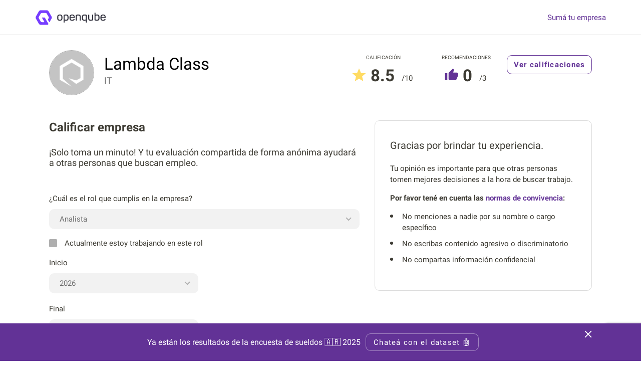

--- FILE ---
content_type: text/html; charset=UTF-8
request_url: https://openqube.io/company/lambda-class/add-review/
body_size: 16799
content:
<!DOCTYPE html>
<html lang="es-ES">
<head>
	<meta name='robots' content='max-image-preview:large' />
			<link rel="preload" href="https://openqube.io/wp-content/themes/openqube/assets/scripts/bundle.create-review.min.js?ver=1.0.0" as="script" />
			<style>@font-face{font-family:'Roboto';font-style:normal;font-weight:400;font-display:swap;src:local("Roboto"),url("https://openqube.io/wp-content/themes/openqube/assets/fonts/roboto-400.woff2") format("woff2"),url("https://openqube.io/wp-content/themes/openqube/assets/fonts/roboto-400.woff") format("woff")}@font-face{font-family:'Roboto';font-style:normal;font-weight:bold;font-display:swap;src:local("Roboto Bold"),url("https://openqube.io/wp-content/themes/openqube/assets/fonts/roboto-700.woff2") format("woff2"),url("https://openqube.io/wp-content/themes/openqube/assets/fonts/roboto-700.woff") format("woff")}*{box-sizing:border-box;outline:none}html{-webkit-text-size-adjust:100%;-webkit-font-smoothing:antialiased;-moz-osx-font-smoothing:grayscale;-webkit-overflow-scrolling:touch;font:400 1rem/1.125 "Roboto",sans-serif}body{padding-top:70px;margin:0}h1,h2,h3,h4,h5,h6,p{margin:0}a{background-color:transparent;text-decoration:none;color:inherit}b,strong{font-weight:bolder}svg *{transition:fill .2s}svg,img{border-style:none;vertical-align:top;margin:0}img{aspect-ratio:attr(width)/attr(height);width:100%;height:auto}button,a{cursor:pointer;outline:none}button,input,optgroup,select,textarea{font-family:inherit;font-size:100%;line-height:1.15;margin:0;display:block}button,select{text-transform:none}button,[type="button"],[type="reset"],[type="submit"]{-webkit-appearance:button;padding:0;border:none;background:none}fieldset,figure,fieldset{padding:0;margin:0;border:none}ul,dl,dd,dt,ol,li{list-style:none;padding:0;margin:0}.show__desktop,.show__tablet,.hide__mobile{display:none}@media (min-width: 767px){.show__desktop,.hide__mobile{display:block}.hide__desktop,.show__mobile{display:none}}.row{padding:0 20px;margin:0 auto;max-width:1114px;display:flex;flex-direction:column}@media (min-width: 767px){.row{padding:0 15px}.container{margin:0 -15px;display:flex;flex-wrap:wrap}.col{padding:0 15px}.col--4{width:33.33333%;flex:0 0 33.33333%}.col--5{width:41.66667%;flex:0 0 41.66667%}.col--7{width:58.33333%;flex:0 0 58.33333%}.col--8{width:66.66667%;flex:0 0 66.66667%}}.header{position:fixed;top:0;left:0;width:100%;z-index:10}.header__main{position:relative;z-index:2;border-bottom:1px solid #DCDCDC;display:flex;align-items:center;height:70px;background-color:white;justify-content:space-between}@media (max-width: 767px){.header__main{padding:0 19px}.header .searchbox{position:absolute;top:100%;left:0;width:100%;margin-top:1px;overflow:hidden;transition:all .5s;max-height:0px}.header .searchbox--active{max-height:100px;overflow:initial}.header .searchbox input{border:none;border-radius:0;padding:0 28px}.header .searchbox button{display:none}.header .searchbox__trigge{width:45px;height:45px;margin-right:-10px}}@media (min-width: 767px){.header__main{padding:0 70px}.header__actions a{color:#623296;white-space:nowrap}.header__actions a:hover{text-decoration:underline}.header .searchbox{width:520px;max-width:100%;margin:0 20px}}.company__header{padding:30px 0 0;margin-bottom:50px}.company__detail{display:flex;margin-bottom:-5px}.company__detail-media{position:relative;width:70px;height:70px;border:1px solid #AFAFAF;border-radius:100%;margin-right:15px;overflow:hidden}.company__detail-media img{position:absolute;top:0;left:0;width:100%;height:100%}.company__detail-data{padding-top:9px}.company__detail-title{font-size:1.5rem;line-height:1.16667;font-weight:400;margin-bottom:3px}.company__detail-type{font-size:.8125rem;line-height:1.15385;color:#757575}.company__detail-meta{display:flex;justify-content:center;flex-wrap:wrap}.company__detail-info{display:flex;align-items:center;padding:0 15px}.company__detail-stars strong{font-size:1.25rem;line-height:1.4;font-weight:700;margin:0 4px;position:relative;top:2px;color:#3C3A32}.company__detail-stars span{color:#3C3A32;font-size:.9375rem;line-height:1.86667;font-weight:400;position:relative;top:-1px;margin-left:2px}.company__detail-actions{width:100%;margin-top:25px;text-align:center}.company__detail-actions .button{margin-bottom:15px}@media (min-width: 767px){.company__header{display:flex;justify-content:space-between}.company__detail{margin:0}.company__detail-media{width:90px;height:90px;margin-right:20px}.company__detail-title{font-size:2.0625rem;line-height:1.15152;font-weight:400}.company__detail-type{font-size:1.125rem;line-height:1.16667}.company__detail-meta{flex-wrap:nowrap;align-items:flex-start}.company__detail-info{flex-direction:column;justify-content:center;padding:0 0 0 54px}.company__detail-info>span{font-size:.625rem;line-height:3;text-transform:uppercase;color:#3C3A32}.company__detail-stars{white-space:nowrap}.company__detail-stars svg{margin-top:4px}.company__detail-stars strong{font-size:2.0625rem;line-height:1.15152;font-weight:700;margin:0 4px;position:relative;top:2px}.company__detail-stars span{color:#3C3A32;font-size:.9375rem;line-height:2.53333;font-weight:400;position:relative;top:-1px;margin-left:6px}.company__detail-actions{margin:0 0 0 32px;width:auto;padding-top:10px;position:relative}.company__detail-actions .button{width:124px;margin-top:20px}.company__detail-actions .button--invert{width:170px;margin:0}.company__detail-actions .link{position:absolute;top:100%;right:0;white-space:nowrap}}.button{width:100%;display:block;display:flex;align-items:center;justify-content:center;height:50px;border-radius:10px;letter-spacing:1.25px;background-color:#623296;border:1px solid #623296;color:white;font-size:.9375rem;line-height:3.33333;font-weight:700}.button[disabled]{background-color:#DCDCDC;border-color:#DCDCDC}.button .icon{vertical-align:middle}.button--iconleft .icon{margin-right:10px}.button--iconright .icon{margin-left:10px}.button__loader{display:none;position:absolute;top:50%;left:50%;margin:-10px 0 0 -10px;-webkit-animation:ease rotation .6s infinite;animation:ease rotation .6s infinite}.button--loading{color:transparent;position:relative}.button--loading .icon{display:none}.button--loading .button__loader{display:block}.button--invert{background-color:transparent;color:#623296}.button--link{background-color:transparent;padding:0;width:auto;height:auto;line-height:1;border:none;border-radius:0;color:#6d6d6d}.button--link svg *{fill:#6d6d6d}.button--link:hover{text-decoration:underline}.button--auto{padding:0 15px;width:auto}.button--auto.button--iconleft{padding-left:10px}.button--auto.button--iconright{padding-right:10px}.link{color:#623296;font-size:.9375rem;line-height:1.13333}.link:hover{text-decoration:underline}@media (min-width: 767px){.button{height:38px;line-height:38px}}@-webkit-keyframes rotation{from{transform:rotate(0deg)}to{transform:rotate(360deg)}}@keyframes rotation{from{transform:rotate(0deg)}to{transform:rotate(360deg)}}#addcompany{margin-top:50px}.form{color:#3C3A32;margin-bottom:50px}.form__title{font-size:1.5rem;line-height:1.16667;font-weight:700;margin-bottom:25px}.form p{font-size:1.125rem;line-height:1.16667;margin-bottom:50px}.form__fieldset--image{display:flex}.form__fieldset--image figure{border:1px solid #AFAFAF;width:120px;height:120px;overflow:hidden;border-radius:100%;margin-right:30px;position:relative}.form__fieldset--image figure img{width:100%;height:100%;-o-object-fit:cover;object-fit:cover}.form__fieldset--image figure .loading{position:absolute;bottom:0;left:0;width:100%;background-color:black;opacity:.5}.form__fieldset--image button{font-size:.875rem;line-height:1;width:auto;padding:6px 15px;height:auto;letter-spacing:1.25px;margin-top:15px}.form__field{margin-bottom:20px}.form__fieldgroup{display:flex;flex-wrap:wrap;justify-content:space-between;margin-bottom:20px}.form__fieldgroup .form__field{width:100%}.form__legend{width:100%;font-size:.9375rem;line-height:1.46667;padding:0;margin-bottom:25px}.form__label{font-size:.9375rem;line-height:1.46667;display:block;margin-bottom:10px}.form__input--select{position:relative}.form__input--select select{width:100%;background-color:#F2F2F2;border-radius:10px;height:40px;padding:0 40px 0 20px;-webkit-appearance:none;-moz-appearance:none;appearance:none;font-size:.9375rem;line-height:1.2;color:#6d6d6d;border-color:transparent;cursor:pointer}.form__input--select .icon{position:absolute;top:16px;right:16px;pointer-events:none}.form__input--checkbox{position:relative;display:flex;cursor:pointer;font-size:.9375rem;line-height:1.06667;-webkit-user-select:none;-moz-user-select:none;-ms-user-select:none;user-select:none}.form__input--checkbox svg{background-color:#AFAFAF;margin-right:15px;border-radius:2px}.form__input--checkbox svg path{display:none}.form__input--checkbox input{position:absolute;opacity:0;visibility:hidden}.form__input--checkbox input:checked+svg{background-color:transparent;border-radius:1px}.form__input--checkbox input:checked+svg path{display:block}.form__input--checkbox a{color:#623296}.form__input--checkbox a:hover{text-decoration:underline}.form__input--range{position:relative;margin:0 5px;height:13px;cursor:pointer}.form__input--range input{padding:0;width:100%;margin:0;position:absolute;opacity:0;z-index:2;height:13px;cursor:pointer}.form__input--range:after{content:"";position:absolute;top:5px;left:0px;width:100%;height:3px;background-color:#AFAFAF;border-radius:10px}.form__input--range .form__input-ticker{position:absolute;top:5px;left:0px;width:0%;height:3px;z-index:1;border-radius:10px;background-color:#623296}.form__input--range .form__input-ticker:after{content:"";position:absolute;top:2px;right:0;z-index:1;width:13px;height:13px;background-color:#623296;border-radius:50%;transform:translate(50%, -50%)}.form__input--range .form__input-number{position:absolute;top:-31px;right:0;font-size:.9375rem;line-height:1.46667}.form__input--textarea textarea{background-color:#F2F2F2;border-radius:10px;border:1px solid transparent;padding:11px 20px;font-size:1rem;line-height:1.125;width:100%;max-width:100%;min-height:100px}.form__input--text input{background-color:#F2F2F2;border-radius:10px;border:1px solid transparent;height:40px;padding:0 20px;font-size:1rem;line-height:1.125;width:100%;max-width:100%}.form__input--icon{display:flex}.form__input--icon .icono{min-width:40px;max-width:40px;min-height:40px;max-height:40px;background-color:#848484;display:flex;align-items:center;justify-content:center;border-radius:5px 0 0 5px}.form__input--icon input{border-radius:0 5px 5px 0}.form__input--icon.form__input--fill .icono{background-color:#623296}.form__input-count{display:block;text-align:right;color:#6d6d6d;font-size:.75rem;line-height:1.83333;padding-top:8px}.form__error{padding:20px;display:none;color:#DD1818;background-color:#fcdfdf;width:100%}.form__success{padding:20px;width:100%;display:none;color:#002b05;background-color:#12ff2d}.form__hint{display:block;margin-top:8px;color:#DD1818;font-size:.75rem;line-height:1}.form__hint p{margin:0;color:inherit;font:inherit}.form__hintlist li{font-size:.75rem;line-height:1.33333;color:#6d6d6d}.formsuccess{display:none;padding:0 20px 30px}.formsuccess__data h3{font-size:2rem;line-height:1.125;font-weight:700;color:#3C3A32;margin-bottom:18px}.formsuccess__data p{font-size:1rem;line-height:1.25;font-weight:400;color:#6d6d6d;margin-bottom:33px}.formsuccess__data a{width:auto;display:inline-block;padding:0 40px}.formsuccess__media{margin:0 auto;display:block}.formsuccess__media svg{width:100%;height:auto}@media (min-width: 767px){.form__fieldgroup .form__field{width:48%}.form__field--button{text-align:right;padding-top:20px}.form__field--button .button{width:210px;display:inline-block}.form__field--button-center{text-align:center}.form__field--buttons{display:flex;justify-content:flex-end}.form__field--buttons .button{margin:0 0 0 10px !important}.formsuccess{padding-top:80px;flex-direction:row}.formsuccess__media{min-width:390px}.formsuccess__data{width:560px}.formsuccess__data h3{font-size:2.8125rem;line-height:1.15556;font-weight:700;margin-bottom:18px}.formsuccess__data p{font-size:1.25rem;line-height:1.5;font-weight:400;margin-bottom:33px}}.compliance{border:1px solid #DCDCDC;border-radius:10px;padding:34px 30px 50px;color:#3C3A32;margin-bottom:40px}.compliance h4{font-size:1.25rem;line-height:1.5;font-weight:400;margin-bottom:20px}.compliance p{font-size:.9375rem;line-height:1.46667;font-weight:400;margin-bottom:15px}.compliance p a{color:#623296}.compliance p a:hover{text-decoration:underline}.compliance li{font-size:.9375rem;line-height:1.46667;font-weight:400;padding-left:24px;position:relative}.compliance li:after{content:"";position:absolute;top:7px;left:0;width:6px;height:6px;border-radius:100%;background-color:#3C3A32}.compliance li+li{margin-top:10px}.footer{padding:34px 19px 50px;text-align:center;color:#6d6d6d}.footer p{margin-bottom:15px}.footer li{margin:0 15px 15px;display:inline-block;vertical-align:top}.footer a:hover{text-decoration:underline}@media (min-width: 767px){.footer{display:flex;justify-content:space-between;padding:28px 70px 34px}}.alert{background-color:#623296;color:white}.alert .row{padding:20px 15px;position:relative}.alert__close{position:absolute;top:0;right:0}.alert p{display:flex;align-items:center;padding-right:45px}.alert strong{padding:10px 15px;border-radius:5px;background-color:rgba(0,0,0,0.1);font-size:.9375rem;line-height:1;font-weight:700;text-transform:uppercase;margin-right:20px}.alert span{font-size:1rem;line-height:1.375}.alert--fixed{position:fixed;bottom:0;width:100%;left:0;z-index:200}.alert--fixed .row{display:flex;flex-direction:row;padding-right:45px;justify-content:center}.alert--fixed p{padding-right:0}.alert--fixed .button{border:1px solid rgba(255,255,255,0.4);margin-left:10px;height:35px;width:auto;white-space:nowrap;padding:0 15px;font-weight:normal}.alert--fixed .button:hover{background-color:white;color:#623296}
</style>
						<meta charset="utf-8" />
						<title>Calificar Lambda Class | Openqube</title>
			<meta name="viewport" content="width=device-width,minimum-scale=1" />
<meta name="description" content="Califica a Lambda Class. ¡Solo toma un minuto! Y tu evaluación compartida de forma anónima ayudará a otras personas que buscan empleo." />
			<link rel="manifest" href="/manifest.webmanifest" />
						<meta property="fb:app_id" content="376651492541539" />
						<meta property="og:locale" content="en_US" />
						<meta property="og:type" content="website" />
						<meta property="og:site_name" content="Openqube" />
						<meta property="og:title" content="Calificar Lambda Class | Openqube" />
						<meta property="og:description" content="Califica a Lambda Class. ¡Solo toma un minuto! Y tu evaluación compartida de forma anónima ayudará a otras personas que buscan empleo." />
						<meta property="og:url" content="https://openqube.io/company/lambda-class/add-review/" />
						<meta property="og:image" content="https://openqube.io/wp-content/themes/openqube/assets/images/social/facebook.jpg" />
						<meta property="og:image:width" content="1200" />
						<meta property="og:image:height" content="630" />
						<meta property="og:image" content="https://openqube.io/wp-content/themes/openqube/assets/images/social/whatsapp.png" />
						<meta property="og:image:width" content="400" />
						<meta property="og:image:height" content="400" />
			<meta name="twitter:card" content="summary_large_image" />
<meta name="twitter:site" content="@openqube" />
<meta name="twitter:title" content="Calificar Lambda Class | Openqube" />
<meta name="twitter:description" content="Califica a Lambda Class. ¡Solo toma un minuto! Y tu evaluación compartida de forma anónima ayudará a otras personas que buscan empleo." />
<meta name="twitter:url" content="https://openqube.io/company/lambda-class/add-review/" />
<meta name="twitter:image" content="https://openqube.io/wp-content/themes/openqube/assets/images/social/twitter_summary_card.jpg" />
<script type="application/ld+json">{"@context":"http:\/\/schema.org","@type":"Organization","url":"https:\/\/openqube.io","name":"Openqube","brand":"Openqube","logo":{"@type":"ImageObject","url":"https:\/\/openqube.io\/wp-content\/themes\/openqube\/assets\/images\/social\/schema_organization.png","width":1080,"height":1080},"sameAs":["https:\/\/www.twitter.com\/openqube","https:\/\/www.instagram.com\/openqube\/","https:\/\/www.facebook.com\/openqube.io"]}</script><style id='global-styles-inline-css' type='text/css'>
body{--wp--preset--color--black: #000000;--wp--preset--color--cyan-bluish-gray: #abb8c3;--wp--preset--color--white: #ffffff;--wp--preset--color--pale-pink: #f78da7;--wp--preset--color--vivid-red: #cf2e2e;--wp--preset--color--luminous-vivid-orange: #ff6900;--wp--preset--color--luminous-vivid-amber: #fcb900;--wp--preset--color--light-green-cyan: #7bdcb5;--wp--preset--color--vivid-green-cyan: #00d084;--wp--preset--color--pale-cyan-blue: #8ed1fc;--wp--preset--color--vivid-cyan-blue: #0693e3;--wp--preset--color--vivid-purple: #9b51e0;--wp--preset--gradient--vivid-cyan-blue-to-vivid-purple: linear-gradient(135deg,rgba(6,147,227,1) 0%,rgb(155,81,224) 100%);--wp--preset--gradient--light-green-cyan-to-vivid-green-cyan: linear-gradient(135deg,rgb(122,220,180) 0%,rgb(0,208,130) 100%);--wp--preset--gradient--luminous-vivid-amber-to-luminous-vivid-orange: linear-gradient(135deg,rgba(252,185,0,1) 0%,rgba(255,105,0,1) 100%);--wp--preset--gradient--luminous-vivid-orange-to-vivid-red: linear-gradient(135deg,rgba(255,105,0,1) 0%,rgb(207,46,46) 100%);--wp--preset--gradient--very-light-gray-to-cyan-bluish-gray: linear-gradient(135deg,rgb(238,238,238) 0%,rgb(169,184,195) 100%);--wp--preset--gradient--cool-to-warm-spectrum: linear-gradient(135deg,rgb(74,234,220) 0%,rgb(151,120,209) 20%,rgb(207,42,186) 40%,rgb(238,44,130) 60%,rgb(251,105,98) 80%,rgb(254,248,76) 100%);--wp--preset--gradient--blush-light-purple: linear-gradient(135deg,rgb(255,206,236) 0%,rgb(152,150,240) 100%);--wp--preset--gradient--blush-bordeaux: linear-gradient(135deg,rgb(254,205,165) 0%,rgb(254,45,45) 50%,rgb(107,0,62) 100%);--wp--preset--gradient--luminous-dusk: linear-gradient(135deg,rgb(255,203,112) 0%,rgb(199,81,192) 50%,rgb(65,88,208) 100%);--wp--preset--gradient--pale-ocean: linear-gradient(135deg,rgb(255,245,203) 0%,rgb(182,227,212) 50%,rgb(51,167,181) 100%);--wp--preset--gradient--electric-grass: linear-gradient(135deg,rgb(202,248,128) 0%,rgb(113,206,126) 100%);--wp--preset--gradient--midnight: linear-gradient(135deg,rgb(2,3,129) 0%,rgb(40,116,252) 100%);--wp--preset--duotone--dark-grayscale: url('#wp-duotone-dark-grayscale');--wp--preset--duotone--grayscale: url('#wp-duotone-grayscale');--wp--preset--duotone--purple-yellow: url('#wp-duotone-purple-yellow');--wp--preset--duotone--blue-red: url('#wp-duotone-blue-red');--wp--preset--duotone--midnight: url('#wp-duotone-midnight');--wp--preset--duotone--magenta-yellow: url('#wp-duotone-magenta-yellow');--wp--preset--duotone--purple-green: url('#wp-duotone-purple-green');--wp--preset--duotone--blue-orange: url('#wp-duotone-blue-orange');--wp--preset--font-size--small: 13px;--wp--preset--font-size--medium: 20px;--wp--preset--font-size--large: 36px;--wp--preset--font-size--x-large: 42px;}.has-black-color{color: var(--wp--preset--color--black) !important;}.has-cyan-bluish-gray-color{color: var(--wp--preset--color--cyan-bluish-gray) !important;}.has-white-color{color: var(--wp--preset--color--white) !important;}.has-pale-pink-color{color: var(--wp--preset--color--pale-pink) !important;}.has-vivid-red-color{color: var(--wp--preset--color--vivid-red) !important;}.has-luminous-vivid-orange-color{color: var(--wp--preset--color--luminous-vivid-orange) !important;}.has-luminous-vivid-amber-color{color: var(--wp--preset--color--luminous-vivid-amber) !important;}.has-light-green-cyan-color{color: var(--wp--preset--color--light-green-cyan) !important;}.has-vivid-green-cyan-color{color: var(--wp--preset--color--vivid-green-cyan) !important;}.has-pale-cyan-blue-color{color: var(--wp--preset--color--pale-cyan-blue) !important;}.has-vivid-cyan-blue-color{color: var(--wp--preset--color--vivid-cyan-blue) !important;}.has-vivid-purple-color{color: var(--wp--preset--color--vivid-purple) !important;}.has-black-background-color{background-color: var(--wp--preset--color--black) !important;}.has-cyan-bluish-gray-background-color{background-color: var(--wp--preset--color--cyan-bluish-gray) !important;}.has-white-background-color{background-color: var(--wp--preset--color--white) !important;}.has-pale-pink-background-color{background-color: var(--wp--preset--color--pale-pink) !important;}.has-vivid-red-background-color{background-color: var(--wp--preset--color--vivid-red) !important;}.has-luminous-vivid-orange-background-color{background-color: var(--wp--preset--color--luminous-vivid-orange) !important;}.has-luminous-vivid-amber-background-color{background-color: var(--wp--preset--color--luminous-vivid-amber) !important;}.has-light-green-cyan-background-color{background-color: var(--wp--preset--color--light-green-cyan) !important;}.has-vivid-green-cyan-background-color{background-color: var(--wp--preset--color--vivid-green-cyan) !important;}.has-pale-cyan-blue-background-color{background-color: var(--wp--preset--color--pale-cyan-blue) !important;}.has-vivid-cyan-blue-background-color{background-color: var(--wp--preset--color--vivid-cyan-blue) !important;}.has-vivid-purple-background-color{background-color: var(--wp--preset--color--vivid-purple) !important;}.has-black-border-color{border-color: var(--wp--preset--color--black) !important;}.has-cyan-bluish-gray-border-color{border-color: var(--wp--preset--color--cyan-bluish-gray) !important;}.has-white-border-color{border-color: var(--wp--preset--color--white) !important;}.has-pale-pink-border-color{border-color: var(--wp--preset--color--pale-pink) !important;}.has-vivid-red-border-color{border-color: var(--wp--preset--color--vivid-red) !important;}.has-luminous-vivid-orange-border-color{border-color: var(--wp--preset--color--luminous-vivid-orange) !important;}.has-luminous-vivid-amber-border-color{border-color: var(--wp--preset--color--luminous-vivid-amber) !important;}.has-light-green-cyan-border-color{border-color: var(--wp--preset--color--light-green-cyan) !important;}.has-vivid-green-cyan-border-color{border-color: var(--wp--preset--color--vivid-green-cyan) !important;}.has-pale-cyan-blue-border-color{border-color: var(--wp--preset--color--pale-cyan-blue) !important;}.has-vivid-cyan-blue-border-color{border-color: var(--wp--preset--color--vivid-cyan-blue) !important;}.has-vivid-purple-border-color{border-color: var(--wp--preset--color--vivid-purple) !important;}.has-vivid-cyan-blue-to-vivid-purple-gradient-background{background: var(--wp--preset--gradient--vivid-cyan-blue-to-vivid-purple) !important;}.has-light-green-cyan-to-vivid-green-cyan-gradient-background{background: var(--wp--preset--gradient--light-green-cyan-to-vivid-green-cyan) !important;}.has-luminous-vivid-amber-to-luminous-vivid-orange-gradient-background{background: var(--wp--preset--gradient--luminous-vivid-amber-to-luminous-vivid-orange) !important;}.has-luminous-vivid-orange-to-vivid-red-gradient-background{background: var(--wp--preset--gradient--luminous-vivid-orange-to-vivid-red) !important;}.has-very-light-gray-to-cyan-bluish-gray-gradient-background{background: var(--wp--preset--gradient--very-light-gray-to-cyan-bluish-gray) !important;}.has-cool-to-warm-spectrum-gradient-background{background: var(--wp--preset--gradient--cool-to-warm-spectrum) !important;}.has-blush-light-purple-gradient-background{background: var(--wp--preset--gradient--blush-light-purple) !important;}.has-blush-bordeaux-gradient-background{background: var(--wp--preset--gradient--blush-bordeaux) !important;}.has-luminous-dusk-gradient-background{background: var(--wp--preset--gradient--luminous-dusk) !important;}.has-pale-ocean-gradient-background{background: var(--wp--preset--gradient--pale-ocean) !important;}.has-electric-grass-gradient-background{background: var(--wp--preset--gradient--electric-grass) !important;}.has-midnight-gradient-background{background: var(--wp--preset--gradient--midnight) !important;}.has-small-font-size{font-size: var(--wp--preset--font-size--small) !important;}.has-medium-font-size{font-size: var(--wp--preset--font-size--medium) !important;}.has-large-font-size{font-size: var(--wp--preset--font-size--large) !important;}.has-x-large-font-size{font-size: var(--wp--preset--font-size--x-large) !important;}
</style>
			<script>(function(w,d,s,l,i){w[l]=w[l]||[];w[l].push({'gtm.start':
			new Date().getTime(),event:'gtm.js'});var f=d.getElementsByTagName(s)[0],
			j=d.createElement(s),dl=l!='dataLayer'?'&l='+l:'';j.async=true;j.src=
			'https://www.googletagmanager.com/gtm.js?id='+i+dl;f.parentNode.insertBefore(j,f);
			})(window,document,'script','dataLayer','GTM-MG6V7ZG');</script>
			<noscript><iframe src="https://www.googletagmanager.com/ns.html?id=GTM-MG6V7ZG" height="0" width="0" style="display:none;visibility:hidden"></iframe></noscript>
			<link rel="shortcut icon" type="image/x-icon" href="https://openqube.io/wp-content/themes/openqube/assets/images/social/favicon.ico"/><link href="https://openqube.io/wp-content/themes/openqube/assets/images/social/favicon-16x16.png" rel="icon" sizes="16x16" /><link href="https://openqube.io/wp-content/themes/openqube/assets/images/social/favicon-32x32.png" rel="icon" sizes="32x32" /><link href="https://openqube.io/wp-content/themes/openqube/assets/images/social/favicon-96x96.png" rel="icon" sizes="96x96" /><link href="https://openqube.io/wp-content/themes/openqube/assets/images/social/favicon-192x192.png" rel="icon" sizes="192x192" /><link rel="apple-touch-icon" sizes="120x120" href="https://openqube.io/wp-content/themes/openqube/assets/images/social/precomposed-120x120.png" /><link rel="apple-touch-icon" sizes="128x128" href="https://openqube.io/wp-content/themes/openqube/assets/images/social/precomposed-128x128.png" /><link rel="apple-touch-icon" sizes="152x152" href="https://openqube.io/wp-content/themes/openqube/assets/images/social/precomposed-152x152.png" /><link rel="apple-touch-icon" sizes="167x167" href="https://openqube.io/wp-content/themes/openqube/assets/images/social/precomposed-167x167.png" /><link rel="apple-touch-icon" sizes="180x180" href="https://openqube.io/wp-content/themes/openqube/assets/images/social/precomposed-180x180.png" /><link rel="apple-touch-icon" sizes="196x196" href="https://openqube.io/wp-content/themes/openqube/assets/images/social/precomposed-196x196.png" /><link rel="apple-touch-icon" sizes="228x228" href="https://openqube.io/wp-content/themes/openqube/assets/images/social/precomposed-228x228.png" /></head>
<body>
	<header class="header">
	<div class="header__main">
		<a class="header__logo" href="https://openqube.io/" title="Volver al inicio">
				<svg width="141" height="32" viewBox="0 0 1750.36 361.97" style="enable-background:new 0 0 1750.36 361.97;" xml:space="preserve">
	 <style type="text/css">
	 	.st0{fill:#32323E;}
		.st1{fill:#763DFF;}
	</style>
		<g>
			<g>
					<path class="st0" d="M613.72,105.1c-40.17,0-64.15,20.6-64.15,55.11v46.05c0,34.33,23.98,54.83,64.15,54.83
								c40.35,0,64.44-20.5,64.44-54.83v-46.05C678.15,125.71,654.06,105.1,613.72,105.1z M576.44,159.93
											c0-18.92,13.94-30.21,37.27-30.21c23.52,0,37.56,11.29,37.56,30.21v46.34c0,18.92-14.04,30.21-37.56,30.21
														c-23.34,0-37.27-11.29-37.27-30.21V159.93z"/>
																<path class="st0" d="M770.52,105.1c-20.3,0-37.89,2.77-52.31,8.26c-9.29,3.77-11.56,7.09-11.56,16.91v166.34
																			c0,5.36,2.2,7.65,7.36,7.65h11.87c5.86,0,7.65-1.79,7.65-7.65v-42.79c14.39,4.9,26.13,7.28,35.86,7.28
																						c40.51,0,61.05-19.68,61.05-58.51v-39.84C830.44,124.5,810.28,105.1,770.52,105.1z M733.53,139.31c0-3,0.34-3.84,3.61-5.1
																									c9.62-2.83,19.33-4.2,29.7-4.2c24.17,0,36.43,11.3,36.43,33.6v38.14c0,23.18-11.73,34.45-35.86,34.45
																												c-8.64,0-19.72-2.32-33.89-7.1V139.31z"/>
																														<path class="st0" d="M918.85,105.1c-41.74,0-64.72,21.78-64.72,61.33v35.03c0,38.46,22.58,59.64,63.59,59.64
																																	c29.73,0,50.42-9.94,61.48-29.5c1.72-2.67,2.32-5.09,1.77-7.19c-0.53-2.01-2.09-3.72-4.64-5.07l-7.56-3.92
																																				c-5.06-3.28-8.48-2.49-12.24,2.83c-7.43,12.65-20.38,19.07-38.52,19.07c-23.85,0-36.99-11.73-36.99-33.03V191.6h91.24
																																							c7.41,0,11.32-3.72,11.32-10.76v-16.39C983.57,127.29,959.37,105.1,918.85,105.1z M881.01,163.04c0-22.4,13.44-34.73,37.84-34.73
																																										s37.84,12.34,37.84,34.73v7.32h-75.68V163.04z"/>
																																												<path class="st0" d="M1075.37,105.1c-20.68,0-38.95,3.25-54.3,9.67c-8.95,3.75-11.27,7.17-11.27,16.62v117.82
																																															c0,5.36,2.2,7.65,7.37,7.65h11.86c5.86,0,7.65-1.79,7.65-7.65V139.31c0-2.19,0.9-3.55,2.79-4.26c10.32-3.35,21.26-5.05,32.51-5.05
																																																		c22.86,0,34.45,11.02,34.45,32.75v86.46c0,5.58,2.07,7.65,7.65,7.65h11.87c5.58,0,7.65-2.07,7.65-7.65v-87.31
																																																					C1133.6,124.22,1114.01,105.1,1075.37,105.1z"/>
																																																							<path class="st0" d="M1274.05,113.93c-13.3-5.94-29.58-8.83-49.78-8.83c-41.82,0-63.02,19.97-63.02,59.35v39.84
																																																										c0,37.16,20.04,56.81,57.94,56.81c11.84,0,24.95-2.54,38.97-7.54v43.05c0,5.58,2.07,7.65,7.65,7.65h11.86
																																																													c5.17,0,7.37-2.29,7.37-7.65V130.27C1285.04,120.39,1283.19,117.64,1274.05,113.93z M1222.86,236.2
																																																																c-22.86,0-34.45-11.02-34.45-32.75V165.3c0-23.42,12.73-35.3,37.84-35.3c9.51,0,18.67,1.37,27.94,4.18
																																																																			c3.5,1.35,3.97,2.25,3.97,5.12v89.77C1243.05,233.8,1231.17,236.2,1222.86,236.2z"/>
																																																																					<path class="st0" d="M1433.06,109.34h-11.59c-5.57,0-7.64,2.07-7.64,7.65v108.78c0,2.69-1.13,4.4-3.62,5.67
																																																																								c-10.79,3.21-21.15,4.77-31.68,4.77c-23.05,0-34.73-11.02-34.73-32.75v-86.46c0-5.36-2.2-7.65-7.36-7.65h-11.87
																																																																											c-5.86,0-7.65,1.79-7.65,7.65v87.31c0,37.7,19.59,56.81,58.22,56.81c19.27,0,37.02-3.16,54.29-9.67
																																																																														c8.95-3.76,11.27-7.17,11.27-16.62V116.99C1440.71,111.12,1438.93,109.34,1433.06,109.34z"/>
																																																																																<path class="st0" d="M1539.29,105.1c-11.87,0-24.98,2.26-38.97,6.74V68.46c0-5.86-1.79-7.65-7.65-7.65h-11.87
																																																																																			c-5.16,0-7.36,2.29-7.36,7.65v167.47c0,9.42,1.74,12.01,10.98,16.34c13.68,5.86,30.43,8.83,49.79,8.83
																																																																																						c41.82,0,63.02-20.07,63.02-59.64v-39.55C1597.24,124.74,1577.2,105.1,1539.29,105.1z M1500.33,137.09
																																																																																									c12.87-4.7,24.74-7.09,35.3-7.09c22.86,0,34.45,11.02,34.45,32.75v37.86c0,23.94-12.28,35.58-37.55,35.58
																																																																																												c-11.3,0-20.98-1.5-28.83-4.48c-2.17-0.72-3.36-2.34-3.36-4.55V137.09z"/>
																																																																																														<path class="st0" d="M1739.05,191.6c7.41,0,11.32-3.72,11.32-10.76v-16.39c0-37.16-24.2-59.35-64.72-59.35
																																																																																																	c-41.74,0-64.72,21.78-64.72,61.33v35.03c0,38.46,22.58,59.64,63.59,59.64c29.73,0,50.42-9.94,61.48-29.5
																																																																																																				c1.72-2.67,2.32-5.09,1.77-7.19c-0.53-2.01-2.09-3.72-4.64-5.07l-7.56-3.92c-5.06-3.28-8.48-2.49-12.24,2.83
																																																																																																							c-7.43,12.65-20.38,19.07-38.52,19.07c-23.85,0-36.99-11.73-36.99-33.03V191.6H1739.05z M1685.64,128.31
																																																																																																										c24.4,0,37.84,12.34,37.84,34.73v7.32h-75.68v-7.32C1647.8,140.64,1661.24,128.31,1685.64,128.31z"/>
																																																																																																											</g>
																																																																																																												<path class="st1" d="M408.24,153.89L335.03,27.1C325.35,10.33,307.46,0,288.1,0H141.7c-19.36,0-37.25,10.33-46.93,27.1
																																																																																																														l-73.2,126.79c-9.68,16.77-9.68,37.43,0,54.19l73.2,126.79c9.68,16.77,27.57,27.1,46.93,27.1h164.83l0,0
																																																																																																																c12.54-0.05,22.69-10.22,22.69-22.77c0-3.72-0.93-7.2-2.51-10.3l-82.71-142.31c-2.01-3.46-5.72-5.59-9.72-5.59h-57.62
																																																																																																																		c-3.86,0-6.26,4.18-4.32,7.51l57.16,98.44c1.94,3.34-0.47,7.52-4.33,7.52h-60.58c-9.4,0-18.09-5.02-22.79-13.16l-50.32-87.16
																																																																																																																				c-4.7-8.14-4.7-18.18,0-26.32l50.32-87.16c4.7-8.14,13.39-13.16,22.79-13.16h100.64c9.4,0,18.09,5.02,22.79,13.16l50.32,87.16
																																																																																																																						c4.7,8.14,4.7,18.18,0,26.32l-16.64,28.83c-3.29,5.69-3.28,12.71,0.03,18.39l28.04,48.24c2.55,4.39,8.89,4.38,11.43-0.02
																																																																																																																								l47.06-81.5C417.92,191.31,417.92,170.65,408.24,153.89z"/>
																																																																																																																								</g>
																																																																																																																								</svg>
			</a>
				<div class="header__actions">
						<a class="link hide__mobile" href="https://openqube.io/company/add/">Sumá tu empresa</a>
								</div>
	</div>
	</header>
	<section class="row" id="createreview">
		<header class="company__header">
	<div class="company__detail">
		<figure class="company__detail-media">
						<img src="https://openqube.io/wp-content/themes/openqube/assets/images/placeholder.png" width="150" height="150" alt="Logo de Lambda Class" />
		</figure>
		<div class="company__detail-data">
			<h1 class="company__detail-title">Lambda Class</h1>
							<p class="company__detail-type">IT</p>
					</div>
	</div>
	<div class="company__detail-meta">
		<div class="company__detail-info">
			<span class="hide__mobile">Calificación</span>
			<div class="company__detail-stars">
				<svg class="icon icon--star" width="30" height="30" viewBox="0 0 18 16" fill="none" xmlns="http://www.w3.org/2000/svg">
	<path fill="#FFDB62" d="M17.0618 6.27182L11.2546 5.77106L8.98499 0.424225L6.71541 5.77913L0.908203 6.27182L5.31813 10.0921L3.99353 15.7701L8.98499 12.7575L13.9764 15.7701L12.6599 10.0921L17.0618 6.27182Z" />
</svg>
					<strong>
				8.5					<span>/10</span>
									</strong>
			</div>
		</div>
		<div class="company__detail-info">
			<span class="hide__mobile">Recomendaciones</span>
			<div class="company__detail-stars">
				<svg class="icon icon--like" width="28" height="28" viewBox="0 0 29 25" fill="none" xmlns="http://www.w3.org/2000/svg">
	<path fill="#623296" d="M0.56543 24.9508H5.56543V10.4508H0.56543V24.9508ZM28.0654 11.6591C28.0654 10.3299 26.9404 9.24242 25.5654 9.24242H17.6779L18.8654 3.72034L18.9029 3.33367C18.9029 2.83825 18.6904 2.37909 18.3529 2.05284L17.0279 0.784088L8.80293 8.747C8.34043 9.182 8.06543 9.78617 8.06543 10.4508V22.5341C8.06543 23.8633 9.19043 24.9508 10.5654 24.9508H21.8154C22.8529 24.9508 23.7404 24.3466 24.1154 23.4766L27.8904 14.9578C28.0029 14.6799 28.0654 14.3899 28.0654 14.0758V11.6591Z" />
</svg>
					<strong>
				0					<span>/3</span>
									</strong>
			</div>
		</div>
		<div class="company__detail-actions">
						<a href="https://openqube.io/company/lambda-class/#ratings" title="Ver calificaciones" class="button button--invert">Ver calificaciones</a>
					</div>
	</div>
</header>
		<div class="container">
			<div class="col col--7">
				<form class="form" action="https://openqube.io/wp-admin/admin-ajax.php" method="POST">
					<input type="hidden" id="_wpnonce" name="_wpnonce" value="7c50876a4a" /><input type="hidden" name="_wp_http_referer" value="/company/lambda-class/add-review/" />										<input type="hidden" name="token" id="recaptcha_key" data-value="6LfwWbUZAAAAAE91KpriuO_CEUo36gv4ZYLmvVw4" />
										<input type="hidden" name="action" id="action" value= "openqube_review_add" />
					<input type="hidden" name="company_id" id="company_id" value= "3568" />
					<h2 class="form__title">Calificar empresa</h2>
					<p>¡Solo toma un minuto! Y tu evaluación compartida de forma anónima ayudará a otras personas que buscan empleo.</p>
					<fieldset class="form__fieldset">
						<div class="form__field form__field--error">
							<label class="form__label" for="user_work_job">¿Cuál es el rol que cumplis en la empresa?</label>
							<div class="form__input form__input--select">
								<select name="user_work_job" id="user_work_job">
																				<option value="349">Analista</option>
																						<option value="358">Backup Officer</option>
																						<option value="350">Consultoría</option>
																						<option value="361">DBA</option>
																						<option value="344">Desarrollo</option>
																						<option value="347">DevOps</option>
																						<option value="356">HelpDesk</option>
																						<option value="351">Infosec</option>
																						<option value="360">Middleware</option>
																						<option value="348">Networking</option>
																						<option value="346">Otro</option>
																						<option value="362">Presales</option>
																						<option value="352">Product Manager</option>
																						<option value="365">ProductManager</option>
																						<option value="354">Project Manager</option>
																						<option value="364">ProjectManager</option>
																						<option value="353">QA</option>
																						<option value="359">QC</option>
																						<option value="363">Sales</option>
																						<option value="355">Soporte</option>
																						<option value="345">SysAdmin</option>
																						<option value="357">Testing</option>
																			</select>
								<svg class="icon icon--caret_down" width="12" height="8" viewBox="0 0 13 8" fill="none" xmlns="http://www.w3.org/2000/svg">
	<path fill="#AFAFAF" d="M2.07699 0.295002L0.666992 1.705L6.66699 7.705L12.667 1.705L11.257 0.295002L6.66699 4.875L2.07699 0.295002Z"/>
</svg>
								</div>
						</div>
						<div class="form__field">
							<label class="form__input form__input--checkbox">
								<input type="checkbox" name="user_working" id="user_working" value="true" />
								<svg width="16" height="16" viewBox="0 0 16 16" fill="none" xmlns="http://www.w3.org/2000/svg">
									<path fill="#623296" d="M14.1966 0.726807H2.52995C1.60495 0.726807 0.863281 1.47681 0.863281 2.39347V14.0601C0.863281 14.9768 1.60495 15.7268 2.52995 15.7268H14.1966C15.1216 15.7268 15.8633 14.9768 15.8633 14.0601V2.39347C15.8633 1.47681 15.1216 0.726807 14.1966 0.726807ZM6.69661 12.3935L2.52995 8.22681L3.70495 7.05181L6.69661 10.0351L13.0216 3.71014L14.1966 4.89347L6.69661 12.3935Z" />
								</svg>
								Actualmente estoy trabajando en este rol							</label>
						</div>
					</fieldset>
					<fieldset class="form__fieldset form__fieldgroup">
						<div class="form__field">
							<label class="form__label" for="user_work_start">Inicio</label>
							<div class="form__input form__input--select">
								<select name="user_work_start" id="user_work_start">
																			<option value="2026">2026</option>
																				<option value="2025">2025</option>
																				<option value="2024">2024</option>
																				<option value="2023">2023</option>
																				<option value="2022">2022</option>
																				<option value="2021">2021</option>
																				<option value="2020">2020</option>
																				<option value="2019">2019</option>
																				<option value="2018">2018</option>
																				<option value="2017">2017</option>
																				<option value="2016">2016</option>
																				<option value="2015">2015</option>
																				<option value="2014">2014</option>
																				<option value="2013">2013</option>
																				<option value="2012">2012</option>
																				<option value="2011">2011</option>
																				<option value="2010">2010</option>
																				<option value="2009">2009</option>
																				<option value="2008">2008</option>
																				<option value="2007">2007</option>
																				<option value="2006">2006</option>
																				<option value="2005">2005</option>
																				<option value="2004">2004</option>
																				<option value="2003">2003</option>
																				<option value="2002">2002</option>
																				<option value="2001">2001</option>
																				<option value="2000">2000</option>
																				<option value="1999">1999</option>
																				<option value="1998">1998</option>
																				<option value="1997">1997</option>
																				<option value="1996">1996</option>
																				<option value="1995">1995</option>
																				<option value="1994">1994</option>
																				<option value="1993">1993</option>
																				<option value="1992">1992</option>
																				<option value="1991">1991</option>
																				<option value="1990">1990</option>
																				<option value="1989">1989</option>
																				<option value="1988">1988</option>
																				<option value="1987">1987</option>
																				<option value="1986">1986</option>
																				<option value="1985">1985</option>
																				<option value="1984">1984</option>
																				<option value="1983">1983</option>
																				<option value="1982">1982</option>
																				<option value="1981">1981</option>
																				<option value="1980">1980</option>
																				<option value="1979">1979</option>
																				<option value="1978">1978</option>
																				<option value="1977">1977</option>
																				<option value="1976">1976</option>
																				<option value="1975">1975</option>
																				<option value="1974">1974</option>
																				<option value="1973">1973</option>
																				<option value="1972">1972</option>
																				<option value="1971">1971</option>
																		</select>
								<svg class="icon icon--caret_down" width="12" height="8" viewBox="0 0 13 8" fill="none" xmlns="http://www.w3.org/2000/svg">
	<path fill="#AFAFAF" d="M2.07699 0.295002L0.666992 1.705L6.66699 7.705L12.667 1.705L11.257 0.295002L6.66699 4.875L2.07699 0.295002Z"/>
</svg>
								</div>
						</div>
						<div class="form__field">
							<label class="form__label" for="user_work_end">Final</label>
							<div class="form__input form__input--select">
								<select name="user_work_end" id="user_work_end">
																			<option value="2026">Presente</option>
																				<option value="2025">2025</option>
																				<option value="2024">2024</option>
																				<option value="2023">2023</option>
																				<option value="2022">2022</option>
																				<option value="2021">2021</option>
																				<option value="2020">2020</option>
																				<option value="2019">2019</option>
																				<option value="2018">2018</option>
																				<option value="2017">2017</option>
																				<option value="2016">2016</option>
																				<option value="2015">2015</option>
																				<option value="2014">2014</option>
																				<option value="2013">2013</option>
																				<option value="2012">2012</option>
																				<option value="2011">2011</option>
																				<option value="2010">2010</option>
																				<option value="2009">2009</option>
																				<option value="2008">2008</option>
																				<option value="2007">2007</option>
																				<option value="2006">2006</option>
																				<option value="2005">2005</option>
																				<option value="2004">2004</option>
																				<option value="2003">2003</option>
																				<option value="2002">2002</option>
																				<option value="2001">2001</option>
																				<option value="2000">2000</option>
																				<option value="1999">1999</option>
																				<option value="1998">1998</option>
																				<option value="1997">1997</option>
																				<option value="1996">1996</option>
																				<option value="1995">1995</option>
																				<option value="1994">1994</option>
																				<option value="1993">1993</option>
																				<option value="1992">1992</option>
																				<option value="1991">1991</option>
																				<option value="1990">1990</option>
																				<option value="1989">1989</option>
																				<option value="1988">1988</option>
																				<option value="1987">1987</option>
																				<option value="1986">1986</option>
																				<option value="1985">1985</option>
																				<option value="1984">1984</option>
																				<option value="1983">1983</option>
																				<option value="1982">1982</option>
																				<option value="1981">1981</option>
																				<option value="1980">1980</option>
																				<option value="1979">1979</option>
																				<option value="1978">1978</option>
																				<option value="1977">1977</option>
																				<option value="1976">1976</option>
																				<option value="1975">1975</option>
																				<option value="1974">1974</option>
																				<option value="1973">1973</option>
																				<option value="1972">1972</option>
																				<option value="1971">1971</option>
																		</select>
								<svg class="icon icon--caret_down" width="12" height="8" viewBox="0 0 13 8" fill="none" xmlns="http://www.w3.org/2000/svg">
	<path fill="#AFAFAF" d="M2.07699 0.295002L0.666992 1.705L6.66699 7.705L12.667 1.705L11.257 0.295002L6.66699 4.875L2.07699 0.295002Z"/>
</svg>
								</div>
						</div>
					</fieldset>
					<fieldset class="form__fieldset form__fieldgroup">
						<legend class="form__legend">Puntajes</legend>
													<div class="form__field">
								<label class="form__label" for="review_ambiente">Ambiente</label>
								<div class="form__input form__input--range">
									<input class="form__input-input" type="range" value="0" data-value="0" min="1" max="10" name="review_ambiente" id="review_ambiente" />
									<span class="form__input-ticker"></span>
									<span class="form__input-number">0</span>
								</div>
							</div>
														<div class="form__field">
								<label class="form__label" for="review_calidadcodigo">Calidad del código</label>
								<div class="form__input form__input--range">
									<input class="form__input-input" type="range" value="0" data-value="0" min="1" max="10" name="review_calidadcodigo" id="review_calidadcodigo" />
									<span class="form__input-ticker"></span>
									<span class="form__input-number">0</span>
								</div>
							</div>
														<div class="form__field">
								<label class="form__label" for="review_crecimiento">Póliticas de crecimiento</label>
								<div class="form__input form__input--range">
									<input class="form__input-input" type="range" value="0" data-value="0" min="1" max="10" name="review_crecimiento" id="review_crecimiento" />
									<span class="form__input-ticker"></span>
									<span class="form__input-number">0</span>
								</div>
							</div>
														<div class="form__field">
								<label class="form__label" for="review_infraestructura">Infraestructura</label>
								<div class="form__input form__input--range">
									<input class="form__input-input" type="range" value="0" data-value="0" min="1" max="10" name="review_infraestructura" id="review_infraestructura" />
									<span class="form__input-ticker"></span>
									<span class="form__input-number">0</span>
								</div>
							</div>
														<div class="form__field">
								<label class="form__label" for="review_beneficios">Beneficios</label>
								<div class="form__input form__input--range">
									<input class="form__input-input" type="range" value="0" data-value="0" min="1" max="10" name="review_beneficios" id="review_beneficios" />
									<span class="form__input-ticker"></span>
									<span class="form__input-number">0</span>
								</div>
							</div>
														<div class="form__field">
								<label class="form__label" for="review_equipamiento">Equipamiento</label>
								<div class="form__input form__input--range">
									<input class="form__input-input" type="range" value="0" data-value="0" min="1" max="10" name="review_equipamiento" id="review_equipamiento" />
									<span class="form__input-ticker"></span>
									<span class="form__input-number">0</span>
								</div>
							</div>
														<div class="form__field">
								<label class="form__label" for="review_salario">Salario</label>
								<div class="form__input form__input--range">
									<input class="form__input-input" type="range" value="0" data-value="0" min="1" max="10" name="review_salario" id="review_salario" />
									<span class="form__input-ticker"></span>
									<span class="form__input-number">0</span>
								</div>
							</div>
														<div class="form__field">
								<label class="form__label" for="review_inclusion">Póliticas de inclusión</label>
								<div class="form__input form__input--range">
									<input class="form__input-input" type="range" value="0" data-value="0" min="1" max="10" name="review_inclusion" id="review_inclusion" />
									<span class="form__input-ticker"></span>
									<span class="form__input-number">0</span>
								</div>
							</div>
												</fieldset>
					<fieldset class="form__fieldset form__fieldset--full">
						<div class="form__field">
							<label class="form__label" for="comment_pros">Ventajas</label>
							<div class="form__input form__input--textarea">
								<textarea name="comment_pros" id="comment_pros"></textarea>
							</div>
						</div>
						<div class="form__field">
							<label class="form__label" for="comment_cons">Desventajas</label>
							<div class="form__input form__input--textarea">
								<textarea name="comment_cons" id="comment_cons"></textarea>
							</div>
						</div>
						<div class="form__field">
							<label class="form__input form__input--checkbox">
								<input type="checkbox" name="user_work_recommend" id="user_work_recommend" value="true" />
								<svg width="16" height="16" viewBox="0 0 16 16" fill="none" xmlns="http://www.w3.org/2000/svg">
									<path fill="#623296" d="M14.1966 0.726807H2.52995C1.60495 0.726807 0.863281 1.47681 0.863281 2.39347V14.0601C0.863281 14.9768 1.60495 15.7268 2.52995 15.7268H14.1966C15.1216 15.7268 15.8633 14.9768 15.8633 14.0601V2.39347C15.8633 1.47681 15.1216 0.726807 14.1966 0.726807ZM6.69661 12.3935L2.52995 8.22681L3.70495 7.05181L6.69661 10.0351L13.0216 3.71014L14.1966 4.89347L6.69661 12.3935Z" />
								</svg>
								Recomendaría este lugar para trabajar							</label>
						</div>
						<div class="form__field">
							<label class="form__input form__input--checkbox">
								<input type="checkbox" name="user_ready" id="user_ready" />
								<svg width="16" height="16" viewBox="0 0 16 16" fill="none" xmlns="http://www.w3.org/2000/svg">
									<path fill="#623296" d="M14.1966 0.726807H2.52995C1.60495 0.726807 0.863281 1.47681 0.863281 2.39347V14.0601C0.863281 14.9768 1.60495 15.7268 2.52995 15.7268H14.1966C15.1216 15.7268 15.8633 14.9768 15.8633 14.0601V2.39347C15.8633 1.47681 15.1216 0.726807 14.1966 0.726807ZM6.69661 12.3935L2.52995 8.22681L3.70495 7.05181L6.69661 10.0351L13.0216 3.71014L14.1966 4.89347L6.69661 12.3935Z" />
								</svg>
								He leído las&nbsp;<a href="https://openqube.io/terminos-y-condiciones" title="Normas de convivencia" target="_blank">normas de convivencia</a>
							</label>
						</div>
					</fieldset>
					<div class="form__field form__field--button">
						<button type="submit" class="button">
							Enviar calificación							<svg class="icon icon--caret_right" width="8" height="12" viewBox="0 0 8 13" fill="none" xmlns="http://www.w3.org/2000/svg">
	<path fill="white" d="M1.99997 0.0976562L0.589966 1.50766L5.16997 6.09766L0.589966 10.6877L1.99997 12.0977L7.99997 6.09766L1.99997 0.0976562Z" />
</svg>
								<svg class="button__loader" xmlns="http://www.w3.org/2000/svg" width="20" height="20" viewBox="0 0 100 100">
								<circle cx="50" cy="50" fill="none" stroke="#FFF" stroke-width="10" r="35" stroke-dasharray="164.93361431346415 56.97787143782138"></circle>
							</svg>
						</button>
					</div>
				</form>
			</div>
			<div class="col col--5">
				<div class="compliance">
					<h4>Gracias por brindar tu experiencia.</h4>
					<p>Tu opinión es importante para que otras personas tomen mejores decisiones a la hora de buscar trabajo.</p>
					<p><strong>Por favor tené en cuenta las  <a href="https://openqube.io/terminos-y-condiciones" title="Normas de convivencia" target="_blank">normas de convivencia</a>:</strong></p>
					<ul>
						<li>No menciones a nadie por su nombre o cargo específico</li>
						<li>No escribas contenido agresivo o discriminatorio</li>
						<li>No compartas información confidencial</li>
					</ul>
				</div>
			</div>
		</div>
	</section>
	<div class="formsuccess row" id="createreviewok">
		<div class="formsuccess__data">
			<h3>Gracias por brindar tu experiencia</h3>
			<p>¡Nuestro equipo va a revisar la información que nos brindaste lo antes posible!</p>
			<a href="https://openqube.io/company/lambda-class/" title="Volver" class="button">Volver</a>
		</div>
		<div class="formsuccess__media">
			<svg width="390" height="369" viewBox="0 0 390 369" fill="none" xmlns="http://www.w3.org/2000/svg">
				<path d="M22.376 160.379C22.376 160.379 75.4386 30.9354 172.444 5.89247C269.449 -19.1504 310.158 57.3051 324.999 110.376C339.84 163.364 394.643 233.601 389.669 281.779C384.943 327.636 344.814 349.279 307.256 358.566C259.582 370.424 205.442 371.254 157.603 361.469C146.244 359.147 135.051 355.996 123.941 352.347C101.472 345.05 79.4183 339.328 56.618 333.275C13.3388 321.748 -3.82365 275.228 1.06806 230.698C3.88701 205.572 13.0901 183.183 22.376 160.379Z" fill="#9752E2"/>
				<path opacity="0.7" d="M22.376 160.379C22.376 160.379 75.4386 30.9354 172.444 5.89247C269.449 -19.1504 310.158 57.3051 324.999 110.376C339.84 163.364 394.643 233.601 389.669 281.779C384.943 327.636 344.814 349.279 307.256 358.566C259.582 370.424 205.442 371.254 157.603 361.469C146.244 359.147 135.051 355.996 123.941 352.347C101.472 345.05 79.4183 339.328 56.618 333.275C13.3388 321.748 -3.82365 275.228 1.06806 230.698C3.88701 205.572 13.0901 183.183 22.376 160.379Z" fill="white"/>
				<path d="M276.468 66.2399H202.198L201.218 76.4499H276.468V66.2399Z" stroke="#B2B2B2" stroke-miterlimit="10"/>
				<path d="M276.468 76.4498H202.198L201.218 86.6598H276.468V76.4498Z" stroke="#B2B2B2" stroke-miterlimit="10"/>
				<path d="M276.468 86.6598H202.198L201.218 96.8698H276.468V86.6598Z" stroke="#B2B2B2" stroke-miterlimit="10"/>
				<path d="M276.468 96.8699H202.198L201.218 107.08H276.468V96.8699Z" stroke="#B2B2B2" stroke-miterlimit="10"/>
				<path d="M276.468 107.08H202.198L201.218 117.29H276.468V107.08Z" stroke="#B2B2B2" stroke-miterlimit="10"/>
				<path d="M276.468 117.29H202.198L201.218 127.5H276.468V117.29Z" stroke="#B2B2B2" stroke-miterlimit="10"/>
				<path d="M276.468 127.5H202.198L201.218 137.71H276.468V127.5Z" stroke="#B2B2B2" stroke-miterlimit="10"/>
				<path d="M276.468 137.71H202.198L201.218 147.92H276.468V137.71Z" stroke="#B2B2B2" stroke-miterlimit="10"/>
				<path d="M276.468 147.92H202.198L201.218 158.13H276.468V147.92Z" stroke="#B2B2B2" stroke-miterlimit="10"/>
				<path d="M276.468 158.13H202.198L201.218 168.34H276.468V158.13Z" stroke="#B2B2B2" stroke-miterlimit="10"/>
				<path d="M276.468 168.34H202.198L201.218 178.55H276.468V168.34Z" stroke="#B2B2B2" stroke-miterlimit="10"/>
				<path d="M276.468 178.55H202.198L201.218 188.76H276.468V178.55Z" stroke="#B2B2B2" stroke-miterlimit="10"/>
				<path d="M276.468 188.76H202.198L201.218 198.98H276.468V188.76Z" stroke="#B2B2B2" stroke-miterlimit="10"/>
				<path d="M276.468 198.98H202.198L201.218 209.19H276.468V198.98Z" stroke="#B2B2B2" stroke-miterlimit="10"/>
				<path d="M276.468 209.19H202.198L201.218 219.4H276.468V209.19Z" stroke="#B2B2B2" stroke-miterlimit="10"/>
				<path d="M352.818 66.2399H278.548L277.558 76.4499H352.818V66.2399Z" stroke="#B2B2B2" stroke-miterlimit="10"/>
				<path d="M352.818 76.4498H278.548L277.558 86.6598H352.818V76.4498Z" stroke="#B2B2B2" stroke-miterlimit="10"/>
				<path d="M352.818 86.6598H278.548L277.558 96.8698H352.818V86.6598Z" stroke="#B2B2B2" stroke-miterlimit="10"/>
				<path d="M352.818 96.8699H278.548L277.558 107.08H352.818V96.8699Z" stroke="#B2B2B2" stroke-miterlimit="10"/>
				<path d="M352.818 107.08H278.548L277.558 117.29H352.818V107.08Z" stroke="#B2B2B2" stroke-miterlimit="10"/>
				<path d="M352.818 117.29H278.548L277.558 127.5H352.818V117.29Z" stroke="#B2B2B2" stroke-miterlimit="10"/>
				<path d="M352.818 127.5H278.548L277.558 137.71H352.818V127.5Z" stroke="#B2B2B2" stroke-miterlimit="10"/>
				<path d="M352.818 137.71H278.548L277.558 147.92H352.818V137.71Z" stroke="#B2B2B2" stroke-miterlimit="10"/>
				<path d="M352.818 147.92H278.548L277.558 158.13H352.818V147.92Z" stroke="#B2B2B2" stroke-miterlimit="10"/>
				<path d="M352.818 158.13H278.548L277.558 168.34H352.818V158.13Z" stroke="#B2B2B2" stroke-miterlimit="10"/>
				<path d="M352.818 168.34H278.548L277.558 178.55H352.818V168.34Z" stroke="#B2B2B2" stroke-miterlimit="10"/>
				<path d="M352.818 178.55H278.548L277.558 188.76H352.818V178.55Z" stroke="#B2B2B2" stroke-miterlimit="10"/>
				<path d="M352.818 188.76H278.548L277.558 198.98H352.818V188.76Z" stroke="#B2B2B2" stroke-miterlimit="10"/>
				<path d="M352.818 198.98H278.548L277.558 209.19H352.818V198.98Z" stroke="#B2B2B2" stroke-miterlimit="10"/>
				<path d="M352.818 209.19H278.548L277.558 219.4H352.818V209.19Z" stroke="#B2B2B2" stroke-miterlimit="10"/>
				<path d="M356.528 58.3298H199.478V66.0298H356.528V58.3298Z" stroke="#B2B2B2" stroke-miterlimit="10"/>
				<path d="M356.537 66.0298V201.69" stroke="#B2B2B2" stroke-miterlimit="10"/>
				<path d="M354.817 66.2499V159.32" stroke="#B2B2B2" stroke-miterlimit="10"/>
				<path d="M357.647 201.39H355.537V204.85H357.647V201.39Z" fill="#263238" stroke="#B2B2B2" stroke-miterlimit="10"/>
				<path d="M355.738 158.58H353.628V162.04H355.738V158.58Z" fill="#263238" stroke="#B2B2B2" stroke-miterlimit="10"/>
				<path d="M176.788 198.97C176.788 198.97 150.028 209.13 145.928 212.88C141.828 216.63 118.158 292.83 118.158 292.83H283.158C283.158 292.83 270.928 241.65 267.928 224.37C264.928 207.09 251.668 203.37 244.928 202.01C238.188 200.65 176.788 198.97 176.788 198.97Z" fill="#263238" stroke="#263238" stroke-linecap="round" stroke-linejoin="round"/>
				<path d="M221.848 213.42L218.308 292.8H246.918L235.418 206.47L221.848 213.42Z" fill="#9752E2" stroke="#263238" stroke-linecap="round" stroke-linejoin="round"/>
				<path d="M179.068 192.31C179.068 192.31 174.648 198.8 175.528 200.87C176.408 202.94 186.448 218.57 196.478 220.34C206.508 222.11 219.188 216.5 225.978 212.34C232.768 208.18 241.608 204.97 243.078 204.08C244.548 203.19 239.248 196.08 236.888 194.94C234.528 193.8 231.578 191.94 231.578 191.94C231.578 191.94 228.338 187.81 227.748 186.94C227.158 186.07 226.858 184.58 225.978 183.4C225.652 182.901 225.217 182.482 224.706 182.176C224.195 181.869 223.622 181.683 223.028 181.63C221.548 181.34 219.488 188.71 210.638 190.19C201.788 191.67 180.248 192.55 180.248 192.55L179.068 192.31Z" fill="#9752E2" stroke="#263238" stroke-linecap="round" stroke-linejoin="round"/>
				<path d="M206.508 220.34C206.508 220.34 223.618 211.78 225.678 205C227.738 198.22 227.748 187 227.748 187" stroke="#263238" stroke-linecap="round" stroke-linejoin="round"/>
				<path d="M219.488 212.96C219.488 212.96 226.858 209.72 229.218 205.29C231.578 200.86 231.578 192.02 231.578 192.02" stroke="#263238" stroke-linecap="round" stroke-linejoin="round"/>
				<path d="M169.578 155.64C169.258 156.84 176.168 191.1 181.118 199.76C186.068 208.42 196.368 213.36 202.558 210.48C209.718 207.13 217.608 200.56 221.028 193.27C221.658 191.92 225.148 177.33 224.408 177.08C224.408 177.08 229.358 178.73 231.408 169.66C233.458 160.59 235.118 155.23 232.648 150.28C230.178 145.33 216.168 133.79 203.378 135.88C190.588 137.97 171.638 147.81 169.578 155.64Z" fill="white" stroke="#263238" stroke-linecap="round" stroke-linejoin="round"/>
				<path d="M203.798 144.88C203.798 144.88 185.658 158.88 173.288 160.14C160.918 161.4 160.928 155.64 160.928 155.64C160.928 155.64 144.848 160.18 146.498 147.81C148.148 135.44 172.928 125.54 172.928 125.54C172.928 125.54 164.268 123.07 168.388 118.54C172.508 114.01 188.178 109.05 198.488 110.29C208.798 111.53 213.328 114 213.328 114C213.328 114 210.438 106.58 216.628 109C222.818 111.42 228.118 123.48 228.118 123.48C228.118 123.48 238.838 124.31 239.668 127.19C240.498 130.07 233.478 130.88 233.478 130.88C233.478 130.88 240.078 143.25 236.778 150.26C233.478 157.27 226.468 159.33 226.058 160.57C225.648 161.81 227.298 166.34 223.998 164.69C220.698 163.04 219.458 156.03 219.458 156.03C219.458 156.03 214.518 151.09 214.098 149.03C213.678 146.97 213.278 144.5 213.278 144.5C213.278 144.5 210.388 153.16 203.798 154.39C197.208 155.62 203.798 144.88 203.798 144.88Z" fill="#263238" stroke="#263238" stroke-linecap="round" stroke-linejoin="round"/>
				<path d="M188.928 174.61C188.928 174.61 180.688 192.75 185.218 193.16C189.748 193.57 193.878 188.62 193.878 188.62" fill="white"/>
				<path d="M188.928 174.61C188.928 174.61 180.688 192.75 185.218 193.16C189.748 193.57 193.878 188.62 193.878 188.62" stroke="#263238" stroke-linecap="round" stroke-linejoin="round"/>
				<path d="M189.368 196.05C189.368 196.05 194.728 201.82 204.618 193.98" stroke="#263238" stroke-linecap="round" stroke-linejoin="round"/>
				<path d="M200.168 178.23C200.168 178.23 201.168 181.96 208.638 181.28" stroke="#263238" stroke-linecap="round" stroke-linejoin="round"/>
				<path d="M184.578 177.55C184.578 177.55 182.208 180.6 179.498 180.6" stroke="#263238" stroke-linecap="round" stroke-linejoin="round"/>
				<path d="M216.308 168.88C216.308 168.88 197.198 168.47 195.138 169.3C193.078 170.13 192.668 175.07 193.898 178.37C195.128 181.67 198.028 186.2 205.448 186.2C212.868 186.2 216.578 182.49 219.048 175.48C221.518 168.47 216.308 168.88 216.308 168.88Z" stroke="#263238" stroke-linecap="round" stroke-linejoin="round"/>
				<path d="M169.148 168.88C169.148 168.88 183.858 168.47 185.448 169.3C187.038 170.13 187.348 175.07 186.448 178.37C185.548 181.67 183.268 186.2 177.558 186.2C171.848 186.2 168.988 182.49 167.088 175.48C165.188 168.47 169.148 168.88 169.148 168.88Z" stroke="#263238" stroke-linecap="round" stroke-linejoin="round"/>
				<path d="M219.948 171.21L226.228 162.91" stroke="#263238" stroke-linecap="round" stroke-linejoin="round"/>
				<path d="M195.138 169.25H185.348" stroke="#263238" stroke-linecap="round" stroke-linejoin="round"/>
				<path d="M192.628 173.23H186.558" stroke="#263238" stroke-linecap="round" stroke-linejoin="round"/>
				<path d="M166.928 170.8L171.588 167.77" stroke="#263238" stroke-linecap="round" stroke-linejoin="round"/>
				<path d="M204.738 176.24C204.738 177.78 204.008 179.04 203.108 179.04C202.208 179.04 201.488 177.78 201.488 176.24C201.488 174.7 202.218 173.44 203.108 173.44C203.998 173.44 204.738 174.69 204.738 176.24Z" fill="#263238"/>
				<path d="M183.198 175.06C183.198 176.61 182.478 177.86 181.578 177.86C180.678 177.86 179.958 176.61 179.958 175.06C179.958 173.51 180.688 172.26 181.578 172.26C182.468 172.26 183.198 173.51 183.198 175.06Z" fill="#263238"/>
				<path d="M175.528 165.47C175.528 165.47 181.428 163.11 184.378 164.88" stroke="#263238" stroke-width="2" stroke-linecap="round" stroke-linejoin="round"/>
				<path d="M197.928 165.18C201.963 164.007 206.295 164.43 210.028 166.36" stroke="#263238" stroke-width="2" stroke-linecap="round" stroke-linejoin="round"/>
				<path d="M103.678 282.93C101.475 281.563 99.0073 280.677 96.4374 280.333C93.8675 279.988 91.2537 280.191 88.7681 280.93C80.6381 283.3 76.5781 290.42 76.5781 292.79H110.788C110.366 290.738 109.514 288.798 108.288 287.099C107.063 285.4 105.492 283.979 103.678 282.93Z" fill="#808080" stroke="#263238" stroke-linecap="round" stroke-linejoin="round"/>
				<path d="M82.6676 274.8C82.6676 274.8 78.2676 281.24 78.2676 283.61C78.2676 285.98 75.8976 288.35 79.2676 289.37C82.6376 290.39 84.6876 278.53 84.6876 277.18C84.6876 275.83 82.6676 274.8 82.6676 274.8Z" fill="white" stroke="#263238" stroke-linecap="round" stroke-linejoin="round"/>
				<path d="M88.768 274.46C88.768 274.46 84.028 273.46 82.668 274.8C81.308 276.14 78.948 288.02 79.288 289.37C79.628 290.72 83.008 291.06 84.028 289.71C85.048 288.36 88.768 274.46 88.768 274.46Z" fill="white" stroke="#263238" stroke-linecap="round" stroke-linejoin="round"/>
				<path d="M109.098 279.88C109.098 279.88 94.868 274.79 91.818 272.76C88.768 270.73 87.078 274.76 86.058 277.17C85.038 279.58 82.668 288.01 82.668 290.38C82.668 292.75 86.398 293.76 87.078 291.05C87.758 288.34 93.178 279.54 93.178 279.54L100.288 282.25C100.288 282.25 100.968 283.25 97.918 285.3C94.868 287.35 90.468 291.73 91.818 292.41C93.168 293.09 97.238 292.75 98.598 291.41C99.958 290.07 107.058 288.36 107.058 288.36C107.058 288.36 113.498 292.43 114.858 292.77C116.218 293.11 124.678 291.41 124.678 291.41C124.678 291.41 115.188 283.28 113.838 282.27C112.334 281.33 110.747 280.53 109.098 279.88Z" fill="white" stroke="#263238" stroke-linecap="round" stroke-linejoin="round"/>
				<path d="M237.428 274.62H230.318C227.268 274.62 221.168 272.62 220.828 275.97C220.488 279.32 227.608 281.39 230.988 281.39C234.368 281.39 236.408 280.04 240.478 282.07C244.548 284.1 246.918 285.46 246.918 285.46L242.168 278L237.428 274.62Z" fill="white" stroke="#263238" stroke-linecap="round" stroke-linejoin="round"/>
				<path d="M265.548 292.23C265.548 292.23 259.108 278.34 256.058 273.94C253.008 269.54 235.058 266.15 233.058 266.15C231.058 266.15 225.938 277.33 226.618 280.04C227.298 282.75 228.618 279.7 229.618 278.04C230.618 276.38 234.358 271.61 234.358 271.61C234.358 271.61 240.118 281.09 242.488 286.17C244.858 291.25 249.608 291.93 252.318 292.61C255.028 293.29 265.548 292.23 265.548 292.23Z" fill="white" stroke="#263238" stroke-linecap="round" stroke-linejoin="round"/>
				<path d="M248.928 271.88C248.928 271.88 242.488 263.41 239.098 264.76C235.708 266.11 230.298 282.38 229.618 284.41C228.938 286.44 233.008 285.09 233.678 283.41C234.348 281.73 240.458 272.91 240.458 272.91L245.878 276.3" fill="white"/>
				<path d="M248.928 271.88C248.928 271.88 242.488 263.41 239.098 264.76C235.708 266.11 230.298 282.38 229.618 284.41C228.938 286.44 233.008 285.09 233.678 283.41C234.348 281.73 240.458 272.91 240.458 272.91L245.878 276.3" stroke="#263238" stroke-linecap="round" stroke-linejoin="round"/>
				<path d="M253.688 271.88C253.688 271.88 246.918 266.12 244.538 266.79C242.158 267.46 233.698 284.07 235.058 284.79C236.418 285.51 239.118 284.11 240.478 282.08C241.838 280.05 244.538 275.3 244.538 275.3L249.628 279.03" fill="white"/>
				<path d="M253.688 271.88C253.688 271.88 246.918 266.12 244.538 266.79C242.158 267.46 233.698 284.07 235.058 284.79C236.418 285.51 239.118 284.11 240.478 282.08C241.838 280.05 244.538 275.3 244.538 275.3L249.628 279.03" stroke="#263238" stroke-linecap="round" stroke-linejoin="round"/>
				<path d="M256.998 276.54C256.998 276.54 253.688 269.87 251.318 270.89C248.948 271.91 240.818 284.44 243.188 284.44C245.558 284.44 252.678 276.99 252.678 276.99C252.678 276.99 251.998 282.75 252.678 285.79" fill="white"/>
				<path d="M256.998 276.54C256.998 276.54 253.688 269.87 251.318 270.89C248.948 271.91 240.818 284.44 243.188 284.44C245.558 284.44 252.678 276.99 252.678 276.99C252.678 276.99 251.998 282.75 252.678 285.79" stroke="#263238" stroke-linecap="round" stroke-linejoin="round"/>
				<path d="M158.608 292.8H247.498V290.05H158.608V292.8Z" fill="#808080" stroke="#263238" stroke-linecap="round" stroke-linejoin="round"/>
				<path d="M93.7178 232.23H182.998L201.088 292.8H111.808L93.7178 232.23Z" fill="#808080" stroke="#263238" stroke-linecap="round" stroke-linejoin="round"/>
				<path d="M56.168 292.8H371.598" stroke="#263238" stroke-linecap="round" stroke-linejoin="round"/>
				<path d="M295.928 260.29C295.928 260.29 297.397 275.92 296.517 280.94C295.637 285.96 293.268 286.54 292.678 288.94C292.088 291.34 296.517 291.01 299.167 290.71C301.817 290.41 304.767 277.71 308.017 262.1" fill="white"/>
				<path d="M295.928 260.29C295.928 260.29 297.397 275.92 296.517 280.94C295.637 285.96 293.268 286.54 292.678 288.94C292.088 291.34 296.517 291.01 299.167 290.71C301.817 290.41 304.767 277.71 308.017 262.1" stroke="#263238" stroke-linecap="round" stroke-linejoin="round"/>
				<path d="M319.458 288.75C319.458 288.75 312.738 289.54 312.538 291.32C312.338 293.1 313.718 294.48 318.858 294.68C323.998 294.88 337.238 294.29 339.418 293.1C341.598 291.91 334.478 290.1 330.128 289.54C325.778 288.98 319.458 288.75 319.458 288.75Z" fill="white" stroke="#263238" stroke-linecap="round" stroke-linejoin="round"/>
				<path d="M291.168 226.66C291.168 226.66 284.088 231.97 283.498 244.07C282.908 256.17 292.928 265.3 297.928 267.37C302.928 269.44 309.138 271.5 310.928 272.97C312.718 274.44 313.148 282.97 315.648 286.84C319.458 292.71 329.808 295.1 342.788 293.62C355.768 292.14 356.018 277.88 357.238 268.25C358.678 256.88 351.928 237.88 343.668 232.88C335.408 227.88 322.138 229.34 318.008 228.45C315.239 227.717 312.7 226.296 310.628 224.32C307.537 222.661 304.01 221.995 300.528 222.414C297.045 222.833 293.777 224.316 291.168 226.66Z" fill="white" stroke="#263238" stroke-linecap="round" stroke-linejoin="round"/>
				<path d="M313.268 223.88C314.358 227.38 309.938 231.88 303.408 233.88C296.878 235.88 290.698 234.72 289.608 231.22C288.518 227.72 292.928 223.22 299.468 221.22C306.008 219.22 312.178 220.36 313.268 223.88Z" fill="#9752E2" stroke="#263238" stroke-linecap="round" stroke-linejoin="round"/>
				<path d="M300.818 237.6C301.025 238.265 301.029 238.977 300.831 239.644C300.633 240.312 300.242 240.906 299.706 241.351C299.17 241.796 298.515 242.072 297.822 242.144C297.129 242.217 296.431 242.082 295.815 241.757C295.199 241.432 294.693 240.932 294.361 240.32C294.03 239.707 293.887 239.01 293.952 238.317C294.016 237.623 294.285 236.965 294.724 236.424C295.163 235.884 295.753 235.485 296.418 235.28C297.309 235.008 298.272 235.099 299.096 235.533C299.921 235.968 300.54 236.711 300.818 237.6Z" fill="#263238" stroke="#263238" stroke-linecap="round" stroke-linejoin="round"/>
				<path d="M304.147 258.52C304.147 258.52 304.147 273.27 303.557 279.46C302.967 285.65 301.787 287.13 300.017 288.31C298.247 289.49 297.947 291.56 300.607 292.44C303.267 293.32 306.797 292.15 307.677 290.97C308.557 289.79 314.467 274.15 318.597 260.88" fill="white"/>
				<path d="M304.147 258.52C304.147 258.52 304.147 273.27 303.557 279.46C302.967 285.65 301.787 287.13 300.017 288.31C298.247 289.49 297.947 291.56 300.607 292.44C303.267 293.32 306.797 292.15 307.677 290.97C308.557 289.79 314.467 274.15 318.597 260.88" stroke="#263238" stroke-linecap="round" stroke-linejoin="round"/>
				<path d="M355.818 281.04C355.818 281.04 363.728 285.95 361.368 292.74C359.008 299.53 333.048 301 313.578 301C294.108 301 273.758 299.52 275.578 293C277.398 286.48 291.508 290.94 305.368 291.82C319.228 292.7 348.958 292.95 351.688 289.17C353.397 286.642 354.785 283.911 355.818 281.04Z" fill="white" stroke="#263238" stroke-linecap="round" stroke-linejoin="round"/>
				<path d="M266.788 201.11C268.042 203.453 269.491 205.688 271.118 207.79C272.051 209.004 273.152 210.078 274.388 210.98C274.388 210.98 278.238 204.71 276.898 202.06C275.558 199.41 266.788 201.11 266.788 201.11Z" fill="white" stroke="#263238" stroke-linecap="round" stroke-linejoin="round"/>
				<path d="M309.468 185.69C310.32 187.863 310.754 190.176 310.748 192.51C310.748 196.51 309.898 198.11 309.898 198.11L302.368 194.73C302.368 194.73 307.148 186.72 309.468 185.69Z" fill="white" stroke="#263238" stroke-linecap="round" stroke-linejoin="round"/>
				<path d="M275.578 204.26C275.578 204.26 270.458 214.43 274.108 220.93C277.758 227.43 286.108 229.69 289.738 230.13C293.368 230.57 299.438 232.07 304.878 227.06C310.318 222.05 311.058 221.72 311.058 221.72C311.058 221.72 318.938 213.54 317.548 204.72C316.158 195.9 304.488 193.88 304.488 193.88L309.488 185.69C309.488 185.69 302.378 188.13 300.108 189.69C298.693 190.633 297.227 191.497 295.718 192.28C292.623 192.242 289.547 192.764 286.638 193.82C283.444 195.295 280.403 197.081 277.558 199.15C277.558 199.15 266.198 199.93 266.808 201.15C267.418 202.37 275.578 204.26 275.578 204.26Z" fill="white" stroke="#263238" stroke-linecap="round" stroke-linejoin="round"/>
				<path d="M290.678 219.76C292.151 219.896 293.633 219.629 294.968 218.99C297.078 217.92 296.218 216.72 294.908 216.62C293.483 216.667 292.099 217.107 290.908 217.89C289.928 218.5 289.668 219 290.678 219.76Z" fill="white" stroke="#263238" stroke-linecap="round" stroke-linejoin="round"/>
				<path d="M290.998 214.47C290.998 214.47 286.998 215.59 286.668 217.91C286.338 220.23 288.958 221.79 290.568 220.48C291.511 219.729 292.193 218.701 292.518 217.54C292.518 217.54 296.608 219.83 298.378 218.31C300.148 216.79 300.688 214.64 299.118 213.54C297.548 212.44 290.998 214.47 290.998 214.47Z" fill="white" stroke="#263238" stroke-linecap="round" stroke-linejoin="round"/>
				<path d="M294.028 213.7C294.028 213.7 290.698 214.37 290.348 214.92C289.998 215.47 291.348 217.7 292.628 217.19C293.094 216.948 293.498 216.603 293.811 216.182C294.125 215.761 294.339 215.275 294.438 214.76C294.485 214.563 294.472 214.355 294.398 214.166C294.325 213.977 294.196 213.814 294.028 213.7Z" fill="#263238" stroke="#263238" stroke-linecap="round" stroke-linejoin="round"/>
				<path d="M285.328 210.82C286.088 212.33 286.068 213.88 285.268 214.27C284.468 214.66 283.268 213.77 282.468 212.27C281.668 210.77 281.728 209.21 282.468 208.82C283.208 208.43 284.568 209.31 285.328 210.82Z" fill="#263238"/>
				<path d="M297.418 207.28C298.098 208.83 297.988 210.37 297.178 210.73C296.368 211.09 295.178 210.11 294.478 208.56C293.778 207.01 293.908 205.47 294.718 205.12C295.528 204.77 296.738 205.73 297.418 207.28Z" fill="#263238"/>
			</svg>
		</div>
	</div>
	<footer class="footer">
	<p class="footer__copy">&copy; openqube, 2021. Todos los derechos reservados.</p>
	</footer>
		<div class="alert alert--fixed">
		<div class="row">
			<p>Ya están los resultados de la encuesta de sueldos 🇦🇷 2025</p>
							<a href="http://sysar.my/sueldosgpt" class="button button--secondary">Chateá con el dataset 🤖</a>
			 
			<button type="button" class="alert__close" arial-label="Cerrar alerta">
				<svg class="icono icono--cross" xmlns="http://www.w3.org/2000/svg" width="45" height="45" viewBox="0 0 45 45">
	<polygon fill="#FFF" points="29.5,15.948 28.089,14.538 22.5,20.128 16.91,14.538 15.5,15.948 21.09,21.538 15.5,27.128 16.91,28.538 
		22.5,22.948 28.089,28.538 29.5,27.128 23.91,21.538 "></polygon>
</svg>				</button>
		</div>
	</div>
		<script type='text/javascript' async src='https://openqube.io/wp-content/themes/openqube/assets/scripts/bundle.create-review.min.js?ver=1.0.0' id='create-review-async-js'></script>
<script type='text/javascript' id='create-review-async-js-after'>
if ( 'serviceWorker' in navigator ) {window.addEventListener( 'load', function() {navigator.serviceWorker.register( '/service-worker.js?=1.0.0' );});}
</script>
</body>
</html>


--- FILE ---
content_type: text/html; charset=utf-8
request_url: https://www.google.com/recaptcha/api2/anchor?ar=1&k=6LfwWbUZAAAAAE91KpriuO_CEUo36gv4ZYLmvVw4&co=aHR0cHM6Ly9vcGVucXViZS5pbzo0NDM.&hl=en&v=PoyoqOPhxBO7pBk68S4YbpHZ&size=invisible&anchor-ms=20000&execute-ms=30000&cb=duae12cf15lr
body_size: 48598
content:
<!DOCTYPE HTML><html dir="ltr" lang="en"><head><meta http-equiv="Content-Type" content="text/html; charset=UTF-8">
<meta http-equiv="X-UA-Compatible" content="IE=edge">
<title>reCAPTCHA</title>
<style type="text/css">
/* cyrillic-ext */
@font-face {
  font-family: 'Roboto';
  font-style: normal;
  font-weight: 400;
  font-stretch: 100%;
  src: url(//fonts.gstatic.com/s/roboto/v48/KFO7CnqEu92Fr1ME7kSn66aGLdTylUAMa3GUBHMdazTgWw.woff2) format('woff2');
  unicode-range: U+0460-052F, U+1C80-1C8A, U+20B4, U+2DE0-2DFF, U+A640-A69F, U+FE2E-FE2F;
}
/* cyrillic */
@font-face {
  font-family: 'Roboto';
  font-style: normal;
  font-weight: 400;
  font-stretch: 100%;
  src: url(//fonts.gstatic.com/s/roboto/v48/KFO7CnqEu92Fr1ME7kSn66aGLdTylUAMa3iUBHMdazTgWw.woff2) format('woff2');
  unicode-range: U+0301, U+0400-045F, U+0490-0491, U+04B0-04B1, U+2116;
}
/* greek-ext */
@font-face {
  font-family: 'Roboto';
  font-style: normal;
  font-weight: 400;
  font-stretch: 100%;
  src: url(//fonts.gstatic.com/s/roboto/v48/KFO7CnqEu92Fr1ME7kSn66aGLdTylUAMa3CUBHMdazTgWw.woff2) format('woff2');
  unicode-range: U+1F00-1FFF;
}
/* greek */
@font-face {
  font-family: 'Roboto';
  font-style: normal;
  font-weight: 400;
  font-stretch: 100%;
  src: url(//fonts.gstatic.com/s/roboto/v48/KFO7CnqEu92Fr1ME7kSn66aGLdTylUAMa3-UBHMdazTgWw.woff2) format('woff2');
  unicode-range: U+0370-0377, U+037A-037F, U+0384-038A, U+038C, U+038E-03A1, U+03A3-03FF;
}
/* math */
@font-face {
  font-family: 'Roboto';
  font-style: normal;
  font-weight: 400;
  font-stretch: 100%;
  src: url(//fonts.gstatic.com/s/roboto/v48/KFO7CnqEu92Fr1ME7kSn66aGLdTylUAMawCUBHMdazTgWw.woff2) format('woff2');
  unicode-range: U+0302-0303, U+0305, U+0307-0308, U+0310, U+0312, U+0315, U+031A, U+0326-0327, U+032C, U+032F-0330, U+0332-0333, U+0338, U+033A, U+0346, U+034D, U+0391-03A1, U+03A3-03A9, U+03B1-03C9, U+03D1, U+03D5-03D6, U+03F0-03F1, U+03F4-03F5, U+2016-2017, U+2034-2038, U+203C, U+2040, U+2043, U+2047, U+2050, U+2057, U+205F, U+2070-2071, U+2074-208E, U+2090-209C, U+20D0-20DC, U+20E1, U+20E5-20EF, U+2100-2112, U+2114-2115, U+2117-2121, U+2123-214F, U+2190, U+2192, U+2194-21AE, U+21B0-21E5, U+21F1-21F2, U+21F4-2211, U+2213-2214, U+2216-22FF, U+2308-230B, U+2310, U+2319, U+231C-2321, U+2336-237A, U+237C, U+2395, U+239B-23B7, U+23D0, U+23DC-23E1, U+2474-2475, U+25AF, U+25B3, U+25B7, U+25BD, U+25C1, U+25CA, U+25CC, U+25FB, U+266D-266F, U+27C0-27FF, U+2900-2AFF, U+2B0E-2B11, U+2B30-2B4C, U+2BFE, U+3030, U+FF5B, U+FF5D, U+1D400-1D7FF, U+1EE00-1EEFF;
}
/* symbols */
@font-face {
  font-family: 'Roboto';
  font-style: normal;
  font-weight: 400;
  font-stretch: 100%;
  src: url(//fonts.gstatic.com/s/roboto/v48/KFO7CnqEu92Fr1ME7kSn66aGLdTylUAMaxKUBHMdazTgWw.woff2) format('woff2');
  unicode-range: U+0001-000C, U+000E-001F, U+007F-009F, U+20DD-20E0, U+20E2-20E4, U+2150-218F, U+2190, U+2192, U+2194-2199, U+21AF, U+21E6-21F0, U+21F3, U+2218-2219, U+2299, U+22C4-22C6, U+2300-243F, U+2440-244A, U+2460-24FF, U+25A0-27BF, U+2800-28FF, U+2921-2922, U+2981, U+29BF, U+29EB, U+2B00-2BFF, U+4DC0-4DFF, U+FFF9-FFFB, U+10140-1018E, U+10190-1019C, U+101A0, U+101D0-101FD, U+102E0-102FB, U+10E60-10E7E, U+1D2C0-1D2D3, U+1D2E0-1D37F, U+1F000-1F0FF, U+1F100-1F1AD, U+1F1E6-1F1FF, U+1F30D-1F30F, U+1F315, U+1F31C, U+1F31E, U+1F320-1F32C, U+1F336, U+1F378, U+1F37D, U+1F382, U+1F393-1F39F, U+1F3A7-1F3A8, U+1F3AC-1F3AF, U+1F3C2, U+1F3C4-1F3C6, U+1F3CA-1F3CE, U+1F3D4-1F3E0, U+1F3ED, U+1F3F1-1F3F3, U+1F3F5-1F3F7, U+1F408, U+1F415, U+1F41F, U+1F426, U+1F43F, U+1F441-1F442, U+1F444, U+1F446-1F449, U+1F44C-1F44E, U+1F453, U+1F46A, U+1F47D, U+1F4A3, U+1F4B0, U+1F4B3, U+1F4B9, U+1F4BB, U+1F4BF, U+1F4C8-1F4CB, U+1F4D6, U+1F4DA, U+1F4DF, U+1F4E3-1F4E6, U+1F4EA-1F4ED, U+1F4F7, U+1F4F9-1F4FB, U+1F4FD-1F4FE, U+1F503, U+1F507-1F50B, U+1F50D, U+1F512-1F513, U+1F53E-1F54A, U+1F54F-1F5FA, U+1F610, U+1F650-1F67F, U+1F687, U+1F68D, U+1F691, U+1F694, U+1F698, U+1F6AD, U+1F6B2, U+1F6B9-1F6BA, U+1F6BC, U+1F6C6-1F6CF, U+1F6D3-1F6D7, U+1F6E0-1F6EA, U+1F6F0-1F6F3, U+1F6F7-1F6FC, U+1F700-1F7FF, U+1F800-1F80B, U+1F810-1F847, U+1F850-1F859, U+1F860-1F887, U+1F890-1F8AD, U+1F8B0-1F8BB, U+1F8C0-1F8C1, U+1F900-1F90B, U+1F93B, U+1F946, U+1F984, U+1F996, U+1F9E9, U+1FA00-1FA6F, U+1FA70-1FA7C, U+1FA80-1FA89, U+1FA8F-1FAC6, U+1FACE-1FADC, U+1FADF-1FAE9, U+1FAF0-1FAF8, U+1FB00-1FBFF;
}
/* vietnamese */
@font-face {
  font-family: 'Roboto';
  font-style: normal;
  font-weight: 400;
  font-stretch: 100%;
  src: url(//fonts.gstatic.com/s/roboto/v48/KFO7CnqEu92Fr1ME7kSn66aGLdTylUAMa3OUBHMdazTgWw.woff2) format('woff2');
  unicode-range: U+0102-0103, U+0110-0111, U+0128-0129, U+0168-0169, U+01A0-01A1, U+01AF-01B0, U+0300-0301, U+0303-0304, U+0308-0309, U+0323, U+0329, U+1EA0-1EF9, U+20AB;
}
/* latin-ext */
@font-face {
  font-family: 'Roboto';
  font-style: normal;
  font-weight: 400;
  font-stretch: 100%;
  src: url(//fonts.gstatic.com/s/roboto/v48/KFO7CnqEu92Fr1ME7kSn66aGLdTylUAMa3KUBHMdazTgWw.woff2) format('woff2');
  unicode-range: U+0100-02BA, U+02BD-02C5, U+02C7-02CC, U+02CE-02D7, U+02DD-02FF, U+0304, U+0308, U+0329, U+1D00-1DBF, U+1E00-1E9F, U+1EF2-1EFF, U+2020, U+20A0-20AB, U+20AD-20C0, U+2113, U+2C60-2C7F, U+A720-A7FF;
}
/* latin */
@font-face {
  font-family: 'Roboto';
  font-style: normal;
  font-weight: 400;
  font-stretch: 100%;
  src: url(//fonts.gstatic.com/s/roboto/v48/KFO7CnqEu92Fr1ME7kSn66aGLdTylUAMa3yUBHMdazQ.woff2) format('woff2');
  unicode-range: U+0000-00FF, U+0131, U+0152-0153, U+02BB-02BC, U+02C6, U+02DA, U+02DC, U+0304, U+0308, U+0329, U+2000-206F, U+20AC, U+2122, U+2191, U+2193, U+2212, U+2215, U+FEFF, U+FFFD;
}
/* cyrillic-ext */
@font-face {
  font-family: 'Roboto';
  font-style: normal;
  font-weight: 500;
  font-stretch: 100%;
  src: url(//fonts.gstatic.com/s/roboto/v48/KFO7CnqEu92Fr1ME7kSn66aGLdTylUAMa3GUBHMdazTgWw.woff2) format('woff2');
  unicode-range: U+0460-052F, U+1C80-1C8A, U+20B4, U+2DE0-2DFF, U+A640-A69F, U+FE2E-FE2F;
}
/* cyrillic */
@font-face {
  font-family: 'Roboto';
  font-style: normal;
  font-weight: 500;
  font-stretch: 100%;
  src: url(//fonts.gstatic.com/s/roboto/v48/KFO7CnqEu92Fr1ME7kSn66aGLdTylUAMa3iUBHMdazTgWw.woff2) format('woff2');
  unicode-range: U+0301, U+0400-045F, U+0490-0491, U+04B0-04B1, U+2116;
}
/* greek-ext */
@font-face {
  font-family: 'Roboto';
  font-style: normal;
  font-weight: 500;
  font-stretch: 100%;
  src: url(//fonts.gstatic.com/s/roboto/v48/KFO7CnqEu92Fr1ME7kSn66aGLdTylUAMa3CUBHMdazTgWw.woff2) format('woff2');
  unicode-range: U+1F00-1FFF;
}
/* greek */
@font-face {
  font-family: 'Roboto';
  font-style: normal;
  font-weight: 500;
  font-stretch: 100%;
  src: url(//fonts.gstatic.com/s/roboto/v48/KFO7CnqEu92Fr1ME7kSn66aGLdTylUAMa3-UBHMdazTgWw.woff2) format('woff2');
  unicode-range: U+0370-0377, U+037A-037F, U+0384-038A, U+038C, U+038E-03A1, U+03A3-03FF;
}
/* math */
@font-face {
  font-family: 'Roboto';
  font-style: normal;
  font-weight: 500;
  font-stretch: 100%;
  src: url(//fonts.gstatic.com/s/roboto/v48/KFO7CnqEu92Fr1ME7kSn66aGLdTylUAMawCUBHMdazTgWw.woff2) format('woff2');
  unicode-range: U+0302-0303, U+0305, U+0307-0308, U+0310, U+0312, U+0315, U+031A, U+0326-0327, U+032C, U+032F-0330, U+0332-0333, U+0338, U+033A, U+0346, U+034D, U+0391-03A1, U+03A3-03A9, U+03B1-03C9, U+03D1, U+03D5-03D6, U+03F0-03F1, U+03F4-03F5, U+2016-2017, U+2034-2038, U+203C, U+2040, U+2043, U+2047, U+2050, U+2057, U+205F, U+2070-2071, U+2074-208E, U+2090-209C, U+20D0-20DC, U+20E1, U+20E5-20EF, U+2100-2112, U+2114-2115, U+2117-2121, U+2123-214F, U+2190, U+2192, U+2194-21AE, U+21B0-21E5, U+21F1-21F2, U+21F4-2211, U+2213-2214, U+2216-22FF, U+2308-230B, U+2310, U+2319, U+231C-2321, U+2336-237A, U+237C, U+2395, U+239B-23B7, U+23D0, U+23DC-23E1, U+2474-2475, U+25AF, U+25B3, U+25B7, U+25BD, U+25C1, U+25CA, U+25CC, U+25FB, U+266D-266F, U+27C0-27FF, U+2900-2AFF, U+2B0E-2B11, U+2B30-2B4C, U+2BFE, U+3030, U+FF5B, U+FF5D, U+1D400-1D7FF, U+1EE00-1EEFF;
}
/* symbols */
@font-face {
  font-family: 'Roboto';
  font-style: normal;
  font-weight: 500;
  font-stretch: 100%;
  src: url(//fonts.gstatic.com/s/roboto/v48/KFO7CnqEu92Fr1ME7kSn66aGLdTylUAMaxKUBHMdazTgWw.woff2) format('woff2');
  unicode-range: U+0001-000C, U+000E-001F, U+007F-009F, U+20DD-20E0, U+20E2-20E4, U+2150-218F, U+2190, U+2192, U+2194-2199, U+21AF, U+21E6-21F0, U+21F3, U+2218-2219, U+2299, U+22C4-22C6, U+2300-243F, U+2440-244A, U+2460-24FF, U+25A0-27BF, U+2800-28FF, U+2921-2922, U+2981, U+29BF, U+29EB, U+2B00-2BFF, U+4DC0-4DFF, U+FFF9-FFFB, U+10140-1018E, U+10190-1019C, U+101A0, U+101D0-101FD, U+102E0-102FB, U+10E60-10E7E, U+1D2C0-1D2D3, U+1D2E0-1D37F, U+1F000-1F0FF, U+1F100-1F1AD, U+1F1E6-1F1FF, U+1F30D-1F30F, U+1F315, U+1F31C, U+1F31E, U+1F320-1F32C, U+1F336, U+1F378, U+1F37D, U+1F382, U+1F393-1F39F, U+1F3A7-1F3A8, U+1F3AC-1F3AF, U+1F3C2, U+1F3C4-1F3C6, U+1F3CA-1F3CE, U+1F3D4-1F3E0, U+1F3ED, U+1F3F1-1F3F3, U+1F3F5-1F3F7, U+1F408, U+1F415, U+1F41F, U+1F426, U+1F43F, U+1F441-1F442, U+1F444, U+1F446-1F449, U+1F44C-1F44E, U+1F453, U+1F46A, U+1F47D, U+1F4A3, U+1F4B0, U+1F4B3, U+1F4B9, U+1F4BB, U+1F4BF, U+1F4C8-1F4CB, U+1F4D6, U+1F4DA, U+1F4DF, U+1F4E3-1F4E6, U+1F4EA-1F4ED, U+1F4F7, U+1F4F9-1F4FB, U+1F4FD-1F4FE, U+1F503, U+1F507-1F50B, U+1F50D, U+1F512-1F513, U+1F53E-1F54A, U+1F54F-1F5FA, U+1F610, U+1F650-1F67F, U+1F687, U+1F68D, U+1F691, U+1F694, U+1F698, U+1F6AD, U+1F6B2, U+1F6B9-1F6BA, U+1F6BC, U+1F6C6-1F6CF, U+1F6D3-1F6D7, U+1F6E0-1F6EA, U+1F6F0-1F6F3, U+1F6F7-1F6FC, U+1F700-1F7FF, U+1F800-1F80B, U+1F810-1F847, U+1F850-1F859, U+1F860-1F887, U+1F890-1F8AD, U+1F8B0-1F8BB, U+1F8C0-1F8C1, U+1F900-1F90B, U+1F93B, U+1F946, U+1F984, U+1F996, U+1F9E9, U+1FA00-1FA6F, U+1FA70-1FA7C, U+1FA80-1FA89, U+1FA8F-1FAC6, U+1FACE-1FADC, U+1FADF-1FAE9, U+1FAF0-1FAF8, U+1FB00-1FBFF;
}
/* vietnamese */
@font-face {
  font-family: 'Roboto';
  font-style: normal;
  font-weight: 500;
  font-stretch: 100%;
  src: url(//fonts.gstatic.com/s/roboto/v48/KFO7CnqEu92Fr1ME7kSn66aGLdTylUAMa3OUBHMdazTgWw.woff2) format('woff2');
  unicode-range: U+0102-0103, U+0110-0111, U+0128-0129, U+0168-0169, U+01A0-01A1, U+01AF-01B0, U+0300-0301, U+0303-0304, U+0308-0309, U+0323, U+0329, U+1EA0-1EF9, U+20AB;
}
/* latin-ext */
@font-face {
  font-family: 'Roboto';
  font-style: normal;
  font-weight: 500;
  font-stretch: 100%;
  src: url(//fonts.gstatic.com/s/roboto/v48/KFO7CnqEu92Fr1ME7kSn66aGLdTylUAMa3KUBHMdazTgWw.woff2) format('woff2');
  unicode-range: U+0100-02BA, U+02BD-02C5, U+02C7-02CC, U+02CE-02D7, U+02DD-02FF, U+0304, U+0308, U+0329, U+1D00-1DBF, U+1E00-1E9F, U+1EF2-1EFF, U+2020, U+20A0-20AB, U+20AD-20C0, U+2113, U+2C60-2C7F, U+A720-A7FF;
}
/* latin */
@font-face {
  font-family: 'Roboto';
  font-style: normal;
  font-weight: 500;
  font-stretch: 100%;
  src: url(//fonts.gstatic.com/s/roboto/v48/KFO7CnqEu92Fr1ME7kSn66aGLdTylUAMa3yUBHMdazQ.woff2) format('woff2');
  unicode-range: U+0000-00FF, U+0131, U+0152-0153, U+02BB-02BC, U+02C6, U+02DA, U+02DC, U+0304, U+0308, U+0329, U+2000-206F, U+20AC, U+2122, U+2191, U+2193, U+2212, U+2215, U+FEFF, U+FFFD;
}
/* cyrillic-ext */
@font-face {
  font-family: 'Roboto';
  font-style: normal;
  font-weight: 900;
  font-stretch: 100%;
  src: url(//fonts.gstatic.com/s/roboto/v48/KFO7CnqEu92Fr1ME7kSn66aGLdTylUAMa3GUBHMdazTgWw.woff2) format('woff2');
  unicode-range: U+0460-052F, U+1C80-1C8A, U+20B4, U+2DE0-2DFF, U+A640-A69F, U+FE2E-FE2F;
}
/* cyrillic */
@font-face {
  font-family: 'Roboto';
  font-style: normal;
  font-weight: 900;
  font-stretch: 100%;
  src: url(//fonts.gstatic.com/s/roboto/v48/KFO7CnqEu92Fr1ME7kSn66aGLdTylUAMa3iUBHMdazTgWw.woff2) format('woff2');
  unicode-range: U+0301, U+0400-045F, U+0490-0491, U+04B0-04B1, U+2116;
}
/* greek-ext */
@font-face {
  font-family: 'Roboto';
  font-style: normal;
  font-weight: 900;
  font-stretch: 100%;
  src: url(//fonts.gstatic.com/s/roboto/v48/KFO7CnqEu92Fr1ME7kSn66aGLdTylUAMa3CUBHMdazTgWw.woff2) format('woff2');
  unicode-range: U+1F00-1FFF;
}
/* greek */
@font-face {
  font-family: 'Roboto';
  font-style: normal;
  font-weight: 900;
  font-stretch: 100%;
  src: url(//fonts.gstatic.com/s/roboto/v48/KFO7CnqEu92Fr1ME7kSn66aGLdTylUAMa3-UBHMdazTgWw.woff2) format('woff2');
  unicode-range: U+0370-0377, U+037A-037F, U+0384-038A, U+038C, U+038E-03A1, U+03A3-03FF;
}
/* math */
@font-face {
  font-family: 'Roboto';
  font-style: normal;
  font-weight: 900;
  font-stretch: 100%;
  src: url(//fonts.gstatic.com/s/roboto/v48/KFO7CnqEu92Fr1ME7kSn66aGLdTylUAMawCUBHMdazTgWw.woff2) format('woff2');
  unicode-range: U+0302-0303, U+0305, U+0307-0308, U+0310, U+0312, U+0315, U+031A, U+0326-0327, U+032C, U+032F-0330, U+0332-0333, U+0338, U+033A, U+0346, U+034D, U+0391-03A1, U+03A3-03A9, U+03B1-03C9, U+03D1, U+03D5-03D6, U+03F0-03F1, U+03F4-03F5, U+2016-2017, U+2034-2038, U+203C, U+2040, U+2043, U+2047, U+2050, U+2057, U+205F, U+2070-2071, U+2074-208E, U+2090-209C, U+20D0-20DC, U+20E1, U+20E5-20EF, U+2100-2112, U+2114-2115, U+2117-2121, U+2123-214F, U+2190, U+2192, U+2194-21AE, U+21B0-21E5, U+21F1-21F2, U+21F4-2211, U+2213-2214, U+2216-22FF, U+2308-230B, U+2310, U+2319, U+231C-2321, U+2336-237A, U+237C, U+2395, U+239B-23B7, U+23D0, U+23DC-23E1, U+2474-2475, U+25AF, U+25B3, U+25B7, U+25BD, U+25C1, U+25CA, U+25CC, U+25FB, U+266D-266F, U+27C0-27FF, U+2900-2AFF, U+2B0E-2B11, U+2B30-2B4C, U+2BFE, U+3030, U+FF5B, U+FF5D, U+1D400-1D7FF, U+1EE00-1EEFF;
}
/* symbols */
@font-face {
  font-family: 'Roboto';
  font-style: normal;
  font-weight: 900;
  font-stretch: 100%;
  src: url(//fonts.gstatic.com/s/roboto/v48/KFO7CnqEu92Fr1ME7kSn66aGLdTylUAMaxKUBHMdazTgWw.woff2) format('woff2');
  unicode-range: U+0001-000C, U+000E-001F, U+007F-009F, U+20DD-20E0, U+20E2-20E4, U+2150-218F, U+2190, U+2192, U+2194-2199, U+21AF, U+21E6-21F0, U+21F3, U+2218-2219, U+2299, U+22C4-22C6, U+2300-243F, U+2440-244A, U+2460-24FF, U+25A0-27BF, U+2800-28FF, U+2921-2922, U+2981, U+29BF, U+29EB, U+2B00-2BFF, U+4DC0-4DFF, U+FFF9-FFFB, U+10140-1018E, U+10190-1019C, U+101A0, U+101D0-101FD, U+102E0-102FB, U+10E60-10E7E, U+1D2C0-1D2D3, U+1D2E0-1D37F, U+1F000-1F0FF, U+1F100-1F1AD, U+1F1E6-1F1FF, U+1F30D-1F30F, U+1F315, U+1F31C, U+1F31E, U+1F320-1F32C, U+1F336, U+1F378, U+1F37D, U+1F382, U+1F393-1F39F, U+1F3A7-1F3A8, U+1F3AC-1F3AF, U+1F3C2, U+1F3C4-1F3C6, U+1F3CA-1F3CE, U+1F3D4-1F3E0, U+1F3ED, U+1F3F1-1F3F3, U+1F3F5-1F3F7, U+1F408, U+1F415, U+1F41F, U+1F426, U+1F43F, U+1F441-1F442, U+1F444, U+1F446-1F449, U+1F44C-1F44E, U+1F453, U+1F46A, U+1F47D, U+1F4A3, U+1F4B0, U+1F4B3, U+1F4B9, U+1F4BB, U+1F4BF, U+1F4C8-1F4CB, U+1F4D6, U+1F4DA, U+1F4DF, U+1F4E3-1F4E6, U+1F4EA-1F4ED, U+1F4F7, U+1F4F9-1F4FB, U+1F4FD-1F4FE, U+1F503, U+1F507-1F50B, U+1F50D, U+1F512-1F513, U+1F53E-1F54A, U+1F54F-1F5FA, U+1F610, U+1F650-1F67F, U+1F687, U+1F68D, U+1F691, U+1F694, U+1F698, U+1F6AD, U+1F6B2, U+1F6B9-1F6BA, U+1F6BC, U+1F6C6-1F6CF, U+1F6D3-1F6D7, U+1F6E0-1F6EA, U+1F6F0-1F6F3, U+1F6F7-1F6FC, U+1F700-1F7FF, U+1F800-1F80B, U+1F810-1F847, U+1F850-1F859, U+1F860-1F887, U+1F890-1F8AD, U+1F8B0-1F8BB, U+1F8C0-1F8C1, U+1F900-1F90B, U+1F93B, U+1F946, U+1F984, U+1F996, U+1F9E9, U+1FA00-1FA6F, U+1FA70-1FA7C, U+1FA80-1FA89, U+1FA8F-1FAC6, U+1FACE-1FADC, U+1FADF-1FAE9, U+1FAF0-1FAF8, U+1FB00-1FBFF;
}
/* vietnamese */
@font-face {
  font-family: 'Roboto';
  font-style: normal;
  font-weight: 900;
  font-stretch: 100%;
  src: url(//fonts.gstatic.com/s/roboto/v48/KFO7CnqEu92Fr1ME7kSn66aGLdTylUAMa3OUBHMdazTgWw.woff2) format('woff2');
  unicode-range: U+0102-0103, U+0110-0111, U+0128-0129, U+0168-0169, U+01A0-01A1, U+01AF-01B0, U+0300-0301, U+0303-0304, U+0308-0309, U+0323, U+0329, U+1EA0-1EF9, U+20AB;
}
/* latin-ext */
@font-face {
  font-family: 'Roboto';
  font-style: normal;
  font-weight: 900;
  font-stretch: 100%;
  src: url(//fonts.gstatic.com/s/roboto/v48/KFO7CnqEu92Fr1ME7kSn66aGLdTylUAMa3KUBHMdazTgWw.woff2) format('woff2');
  unicode-range: U+0100-02BA, U+02BD-02C5, U+02C7-02CC, U+02CE-02D7, U+02DD-02FF, U+0304, U+0308, U+0329, U+1D00-1DBF, U+1E00-1E9F, U+1EF2-1EFF, U+2020, U+20A0-20AB, U+20AD-20C0, U+2113, U+2C60-2C7F, U+A720-A7FF;
}
/* latin */
@font-face {
  font-family: 'Roboto';
  font-style: normal;
  font-weight: 900;
  font-stretch: 100%;
  src: url(//fonts.gstatic.com/s/roboto/v48/KFO7CnqEu92Fr1ME7kSn66aGLdTylUAMa3yUBHMdazQ.woff2) format('woff2');
  unicode-range: U+0000-00FF, U+0131, U+0152-0153, U+02BB-02BC, U+02C6, U+02DA, U+02DC, U+0304, U+0308, U+0329, U+2000-206F, U+20AC, U+2122, U+2191, U+2193, U+2212, U+2215, U+FEFF, U+FFFD;
}

</style>
<link rel="stylesheet" type="text/css" href="https://www.gstatic.com/recaptcha/releases/PoyoqOPhxBO7pBk68S4YbpHZ/styles__ltr.css">
<script nonce="AP0x5z9oIsl_jj_soAY_xQ" type="text/javascript">window['__recaptcha_api'] = 'https://www.google.com/recaptcha/api2/';</script>
<script type="text/javascript" src="https://www.gstatic.com/recaptcha/releases/PoyoqOPhxBO7pBk68S4YbpHZ/recaptcha__en.js" nonce="AP0x5z9oIsl_jj_soAY_xQ">
      
    </script></head>
<body><div id="rc-anchor-alert" class="rc-anchor-alert"></div>
<input type="hidden" id="recaptcha-token" value="[base64]">
<script type="text/javascript" nonce="AP0x5z9oIsl_jj_soAY_xQ">
      recaptcha.anchor.Main.init("[\x22ainput\x22,[\x22bgdata\x22,\x22\x22,\[base64]/[base64]/[base64]/bmV3IHJbeF0oY1swXSk6RT09Mj9uZXcgclt4XShjWzBdLGNbMV0pOkU9PTM/bmV3IHJbeF0oY1swXSxjWzFdLGNbMl0pOkU9PTQ/[base64]/[base64]/[base64]/[base64]/[base64]/[base64]/[base64]/[base64]\x22,\[base64]\x22,\x22wpLDrcOgwqvCrsOew6XDp8O6CMKsVnnDmMKiRkUpw7nDjy7CmMK9BsKfwpBFwoDCp8Oyw6YswpTCiHAZMcOHw4IfMnUhXV8BVH44cMOMw49RTxnDrWfCsxUwFF/[base64]/[base64]/[base64]/DhCteKAXDsMOhB8KLwo/CimfDpcKcw4Zgw4bCu3DCkk3Dq8OTL8Oww4UaUcOgw7XClcO0w6JRwozDlzbCijxEYgYZKVQmZcOlWF/Crw7DtsO4wpbDrMOFw50Bw5bCqiRgwqh3wrnDgcK0XCYYIMKIZMOyacO/wpnDs8Okw4vCmU3DuBBfEcKrUsKAbcK1O8OKw6zDiFgDwrDCo05ewpcPw70ZwoLDs8KUwobDrWnCsEfChcONHDDDiQLDj8OuLm9Tw5VIw7TDkcO9wp1QNijCqcOpAm5iKgUEGcOHwoNgw7VJBgh2w5FCwp/[base64]/Dr8OUwpPDs8OQQ8OxZsOawqbDgjnCnMKYa3Ixw7LDsiDDgMKkE8OIKcO1w6/DqcObCsKUw73DgsOsb8OVwrnCvsKewpLCjsKvXC9Fw6XDih7CpMKfw4JDYMKBw4xNXsOdAsOTLi/CtMOuB8O1ccOtw48TQMKGw4XCgWpiwrAUDStgGcOATjzCunxXAsOLH8O1w4rDsCjCmGLDsGQfw5vCp2c3wpfCgSB1PiTDu8OIwrsVw4xxGgDCj2kYwpLCsGEfD1zChMOkw5LDnWx8f8OfwoY7w7HCnsOGwonDhMOOYsKzwpYCecOsF8K6M8OhZnB1wp/CscKLbcKPZRIYLsKqFC/DqsOmw507UGPDjUrCiA/[base64]/Dsz5gwq/CosOxXwgRUMOWe8OrwrrDksOpNDTDi8KWw7Yvw7YWaR7DqsKQUwnCiHxuw6vCoMKWX8KMwrzCt1sWw7TDn8K4L8OjFMOqwrUFE0vCpD07TUZuwqPCnwE1G8K0w7HCrwPDiMO0wow6PRLCnlnCqcOBw4puMFJewpkeZEDCnj3Cm8OPaj8/wqTDrjIjR2IqXGoHbx7DgT5lw7IRw7pvPsKww65aSsOaQsKpwoJNw4AJVi9ew47Dm2pZwppZLcONw788wq/DoHzClhs/U8Obw7dnwrp/[base64]/DlTnCmhVWa8OVw6sHwrIqw6kIwoh7wroKYX8uKkNQU8KKw6zDiMKzf3/CllvCo8OFw7Fzw67CicKMJzHDpmJdW8OoI8OaKAvDqSgHJMOjaDrDrFLDtXA3woY1bmrCsjREwq9qTwXDhzfCtsK+ETzDhn7DhGvDr8ONO34kMExmwrJKwopow6xTZVBVw7fCicOqw5/Cgw5PwrISwrjDtsOJw4AWw7DDvsOXJ1sCwqFZcxRbwqnCjlFvc8O+w7fCgWNWKm3ChFZ1w6XCth9uw57CjMOjWy9YQzbDrj7CljQ1VDZSw55zw4V5H8OEw5LCrMKMRVQYwqRXREnClMOEwr9twox4woHCpSrCrcKuF0/CghFJfcOcTwHClCk8aMKZwqdudFw8QcOXw4pQIMOGGcOgHj5yAVXCh8OdSMOFSnHCisOYTxTCkV/CthwYwrPDuTgWZMOfwq/Dm18qBggSw7nDm8O1ZQNsOsOQMMKJw4DCuFDDucOlKsOAwpNYw4/CssKSw4zDl2HDrVPDlsOpw4LDv2jCuGXCq8Krw5ofw6ZkwrRxVQ8hw4bDkcKuwo8JwpzDk8KAcsK3wopqLsOKw6FNHSTCpnFWw6pAw7cBw5I7wpnCjsKzOAfCiWzDox/ChQvDncKJwqLCvsOVWMO8IMOEInpmw4ZKw7rCrX/DkMOtVMOnw4ALw4zDrjpDDxvDsTPCvAVtw7DDgSkiNw7DpsKCcixJw6R1UsKaFlfCmzswA8Kfw59dw6rDjcKATjPDrsKxwp9vVcKeD0jDpgwswoRww7JkIWcswp/Dh8Ocw7I8M2V9MjDCicK8d8KIQ8OgwrVKNSkHwpMRw6nCs3gsw7PDpcK/KsORB8KXPsKecl3ClXVkcHPDvcKIwqxrHcOEw5/DqMKjTk7ClCfDucOfDMKjwpUmwpHCs8OWwo/[base64]/BsOnw5LCnMKyQ8OhIUPCswnCmBpidMK8w6bDhsObw61Rw7xELsKSw5BkNCjDnB9ANcOJPMK4TR4ew6MyQcORXMK/wrrCv8KzwrFMQDjCnMOxw7PCgjLDrB3DmMO2UsKawrPDjkHDqVzDqy7Ctmg5w7E1RMO+w5rCisOSw55qwr3DhcK8MjIuwrtWT8OnYToHwoc+w7zDhVpBLGPCiC/CjMKaw4ZHO8OQwpM1w5ogw7bDgsKrAFp1wp/CumQ8WcKKH8KzOMOSwprCgV8fYcKkw77Ci8OxAERBw5/DtsKMwrdtRcOww6XCqBYxaUPDhRjCscOjw4gvw6rDlcKewo/DsxnDsQHCmSvDk8OLwocQw6NydsK+woBmUA8ddMK8JlopCcO7wpQMw53CpxfDnV/[base64]/BFPCrHoQw4zChmR4w7jDlsKwfUPCi8Kzw43DtzFKKGMhw7dUNWDCrHE6wpLCi8KFwqPDpi/CgsKdQ2/DjFDCtRNPRAUiw5QiWcKnDsKmw4fDlyXDj2PDn3FNcDw6wpQiR8KKw79tw7sFRVBfG8OQZ3DCkcOkcXgMwqfDsGTCjk3DrBTCo1hiXGYmwqZvw53DqiPCrGHDpcK2wo0cwoLDlEsMM1Ntwr/CpVUwIABMJT/CrsOnw5I0wrI6w4EtM8KQfcK5wp5ewq8veCLDkMOyw6kYw5zDgQNowr1+RcKew7vDtcK9ScK7ClvDgcONw7rCrTttcVAvw5QNT8KQE8K0WBnCn8OjwrfDksK5KMOmLlMMAU5Kwq3Cuztaw6fDj1rCgHk5wp3CncOmw5PDmj/DrcKzLHckLcK1w6jDuld+wqHDmsO+w5DDl8KmB2zClz1ddhZaTFHDiGTCv0HDrHQAwroPw57DqsOJRmcHwpTDp8ONw7hlekfDv8OjcsO2YMObJMKSwrJVCHM7w7Nsw4/Dv1rDoMKhWMKOwqLDmsK5w43DnywndWJbwpJbBcK1w48pAA3CqwfCicOJw5XDscK1w7vDgsK7c1nDgMKgwpvCsGzCp8OkIFDCp8OewofDpX7CuRYHwrg3w6jDlcKVZSFoc1vCgMODw6bCqcOpfMKnT8OTE8OrWcKJHcKcTyTClSVgE8KTwpXDusKUwqjCsXI/EMOOwqnDicKgGkk8wrrCnsKkBBrClU4rahHCgSIeSMOKIz3Dqz8VUnPCocK6dinCumsXwrFpOMOVYsKBw7/DlMO6wqUowp/CuyLCg8KWwrXCq1gAwq/CnMOCwrtGwrhZDcKNw7gnO8KEQ3kCw5DCu8KHw4IUwokvwpbDjcKFHsKlScOxMMK5XcKEw6c/[base64]/CvsOOw4zDqsKya1fDtmPDhnHDqsO6QcOUJxUbc1c1w5TCuxVlwr3DucKJUsKyw5/Dsn9xw79EcMK4w7c2PSpWOCLCuGPDgUNyH8OGw6hlEcOzwoE0BAPCk20Sw7fDpcKUBsKIW8KPCMO+wr/CncK+w7Vww4NFf8OxKxHCmlU3w5/DiRXCsRUuw7haL8OjwqA/[base64]/[base64]/ScKPMwnDqcO5w6tcFcOTPSDCg8KcwobDssKFwrBnZH4mBwwewpLCvHkiw40fZl/DoyTDgcK4C8Ofw5HCqQN+ZhbDm3fCl2fDp8O/TcKCw6nDpj7ChzzDsMOLZFk7c8KFC8K6a2AqKx9Nwo7CgXZSw7rCksKMwpU0w5fCusOPw5ZOCEk+JcORw7/[base64]/Dqg09wpt6ImshwprDhE/[base64]/CscO9IcKVw4gHwqEpUDpkw7jDvxQEL8KPI8Khb2kgw6s7w5/CvMO+DMO2w59CE8O3BsOYRzRbwrnCisK6CsKZS8KBesOTEsOJP8KOR2Q7BsOcwrwtw4fDnsK6w4JvfTjCoMOfw63Ckh1sGxI0w5jCvWc2w7/DtXfDq8Kiwr4URQTCu8K+JADDucKHYk/ClDnDgV1pU8Ksw4/Dv8KgwohTMsO7bcK+wpILwqjCjn5dcMOOUsK/dQIww5vDlHRLw5drMcKQGMOSG0jDqGJxEsOWwoXCsTHCqcOtZcOUQVcdB3AewrZfNCjDg0kUw5rDgUXCjXcOSAjDigXCmcOfw5oxwobDssKGdcKVdjofAsOrwoARaE/Dt8K7ZMK/wpPCgFIWMcKZw6EBcMKxw6Y9KiF9wpJAw73DqkBgUsOuw5nDo8O6M8Kow7pjwoc3wr5+w7pZOi0QwqnCl8OwVQzCmT0sbcOeSMOaG8KgwqsvCR/Dg8OXw7HCr8Kgw6PCowXCsyjDpB7DuWzCpj3ChsOTw5XDtGfClkQ3asKPw7bCkhjCsl7DmkY7wrMowrHDvMK3w7nDrSNwasOsw6jDlMKGeMOQw5vDv8KKw4zCgRRYw4lXwoQ2w6FAwo/CnDViw7grGHjDuMKUFD3Dq2/DkcO0GsOEw6pnw7QTZMOIwoXChsKWEEDCjWQ/[base64]/Dsi0+wpzCtzkvfgcvQ8OBP0nCosKmwpHDk8Kpb3zDhB5tS8Kcwqd1AVbCtsKtwppfEE42P8OMw4XDkAvDlsO0wr0TWhrCmhlzw61MwrxtBMOpdRrDmljDusOFwrk4w6Z9GwjDmsK0TEbDhMOMw5TCusKbYSRDDMOUwq/DimtQdlVgwrIUAl3DmX/ChHtWU8O4w546w7jCuy7DilvCvwvDqkrCinbDlMKAVsOWSycCw5ApMhpHwpUAw44PDcKPE0sEMl4dKg4RwqzCsXPDiwjCtcKMw6MHwot/w7LDiMKlw4pqDsOswp/DuMOWIh/CmmTDg8KLwqcUwoxew5g9IjTCt0h3wrgQfT/CmMOvAsOYc0vCl1gdEMOVwqE7R30oQMOaw5TCuzosw4zDv8OYw5PDjsOvTRxEQcKDwqbCmsOxRTvCtcOMw4LCtgrCmcOZwpHCv8KrwrJHHS/CksKBecOWASTDocKpworCkS0Owp3Di14BwoTCsh4Wwq/[base64]/[base64]/wqIDwp0sQAbCk2nCnWjCp3jCucO6MkrCqWFWRsKmSSfDhMO4w4wUOjNKU1RDF8Okw7/[base64]/CnwTDvnsjw4vCkQM2wobCmFlyworDjl9ZwpbCpHRaw7VUw5EIwr5Iwo5Jw7EvcMOkwrnDpA/[base64]/DrMKXw7nChirCvcOXWMOVcsKaIVpUXDZUwotcw71Pw6jDnTzCvhs0KMOTbizDtU1UfsOCw7LDh2Nww7DCpBVNHEzDmHfDqS5pw4JMFcOaTR93w4UmLRFnwqTCrU/DqMO8w6EINsO1AMKCGsK/w6ZgNcKEw4zDtsO1UsKBw6PChsOQFFXDosKnw7YkOm3Csi/DhjgDC8KiYVQmw53CmWLCjcOkCmXClQdEw7BRwrfClsKAwofDusKbJD7CsH/CmMKAw77CjMODPcOEw4wSw7bCpMO+IRE9VQ9NOsK3wpbDmnPDiGHDsiIYwrN/w7XChMO1VsKNOFHCr04ZY8K6wrrCt0MrYW8uw5bCt01RwoRrZULCowTCk25YOsKuw4zCnMK8w4IHX0LDusOew53CisOPEcKPYcO5dsOiwpDDhnTCvwnCq8OkS8KYdj/DqiJnCcOYwrkTQsOjwo0YG8Kqw5Z+w4JKNMOawrLDv8OZeh4jw7bDosK+DzvDtwTCvcOCLWfDgHZqPHNbw4vCuHHDvGfDmBsNfVHDgTzCuFNKIhxxw7fDjMO0b1jCg2J/FDROWsO4wqHDj3xjw5EPw5Mqw4MLwobCrcKDFgHCjMKXwoo0wofDnE41w79pNnkiaGTCj0TCvVA6w4olesOUBRcAw7TCqsObwqPDvC8NKsOUw7RrZl0zwqrCnMKJwq/DiMOiwpjCkcOXw7PDkMK3dUFAwpnClxV7Ai3DiMOQGMO/w7fDjMOmw6lmwpXCoMO2wpfChcKJDEbCtS19w7vCqGDCoGnDhcOqw7M2RMKTTsOGOwvCqVYIwpLCk8OAw6RVw53Dv8KowoTDvnMYBsOewpzCssKmw5tmW8OhW1LChsO/Dh/DlcKOLcKFdUNGdlZyw7UCckpUEcOjTcKXw5rCr8KFwpwpdcKIacKQHDp3CMKAw43DqXfDunPClX3CiVpvEsKKV8Ocw7h6w5Jjwp10PivCt8O7aBXDrcKCa8Okw6lXw6BvJcK2w4bCrMO+wpXDkxHDo8Knw6DCmsK4XU/Ctko3VMKJwr3ClsKuwpJXKgA1C0LCqgFOwqzCl04DwpfCtsOlw57CgsKbwp7CgErCrcOdw4DDpTLCvnDCjMOQKxxrw7xBdW/Du8OQwozClXHDvHfDgsO/BjJLwo8Gw7wIHyYNTyl5fwQAAMK/AsKgDMKhwpfDpArCg8KPw6FYPTZbHnfDh14Zw6XCosOKw7vDonZnwpPCrCBjwpfCpw5ow50Na8Kbw7R0AsKwwrESbCIbw6PDkHIwLW41OMK7w61ZaCQTJ8KnYx3DscKOWn7Cg8KLQcOBC3jDp8K/w7hkNcKFw650wqrDl3Ijw4LClHzDsG3CtsKqw73CogtIC8Oaw4AkUznCiMKpL0QRw4scJ8OhTxtATsO9wp9NdcKuw53DrlnCrsKswqg6w610AcOww48KXlgUeTt0w6Q9WQnDvnInwobDvcKVeHs0SMOoFsO9Dwhow7fCvGxmFxFJQsKjwo/Dnig6wpRVw7JIGmrDrAvCqsKnO8O9wpHDgcO6w4TDq8OvGkLCh8OsHRzCu8ODwpFSwpTDvMK1wqdEb8OAw559w6wywpLDt0Ipw7dbQ8Ouwp5WP8OBw6XCnMKCw5ktwr3DkcOJW8KSw4Z8wqDDvwMQLcO9w6Asw6PDrFXCon/[base64]/[base64]/DtsO9aUF/eAdRAsKWwpzDrHzCvMK1w5jDvXjDj8OVRDXDgS9Nwr94w4lqwoPCi8KNwoYJA8K9RgvDgGvCpBPDhkDDhF0uw57DlsKKMjcRw7YnfcO9wpEhc8OcbV1UQcOYFsOdfcOQwpDCtGLCrWYVB8OrMBXCpMKfwpDDqmV5wrx8EcO4YsOtw5TDqSVfw4/DiUtew5/CiMK9wp/DrcOmw67CnFLDhAp4w5HClzzCnMKOOF4iw5bDqcKODXbCqsKewoEZD3fDvlHClsKEwoHClzkawqvDrzzCp8OSw54Mw4FHw7HDiCMDGcKkw63DjmY6DcOaasKqFy3DicKqRBzCv8KHw6EXwoUNGz3Cu8OhwqELTcOlwqwPQcOQbcOALMOmLwoBw4oBw4BvwobDgl/DvEzCj8O/wqjDssKnKMKLwrLCnUzDmcOuZ8O1ahErOSo2EMK/wqXDmSEmw7zChU7CpQnChzZuwrnDrMK/wrNtPG4bw6XCvGTDv8KTDnk2w5tkYMKUw7kpwp9ew5jDi2rDlUxFw5AiwrgIwpfCm8OCwqvDhcKiw647c8Kiw4PCmSrDusOOf2XCl0rDpcOtMwjCscKNRH3Dn8OowqlzVyw6w7LCtV0TQsKwcsO6woXDog7Cn8KlBMOcwpnCgFRxAzXDhAPDhMOfw6pvwojCkMKxwo/DtjvDg8Kiw7fCuQsiwqDCuhLDi8OUKCEoKkLDucOpfhnDkMKMwoQuw4jDj2UKw5V0w53CnBLCpcOnw6LCq8KVBcOKBcO1cMOSFcOEw7htU8Ovw6jDsENcS8OhH8KCSsONGsKJIQLCu8O8wp0kWBTCpT3DlcKLw6/CrT0rwoFrwoHDrDTCqlRhwqTDhsK+w7rCg0NVw5NvGcKlPcOvw4JCdMK8LF4dw7vCjhrDisKowqIWFMO/BAs4wrAowoIRKxPDomkww6ogw6xjw4vCoTfChGBEw4rDoBd5DmjCrihFwqrCrhXDlE/DocO2G2gBwpfDnjrDhkzDucKmw5vDlMKrw5VewoEYOTvDridBw5PCoMKwGsOTw7bDgMO5wrkXMcKcEMK9wqNlw4QrXh4oQgzDrcOGw4vDpBjCoX3DkGDDlXYacnQ2UFzCnMKLalgmw4XCrMKAwphhYcODw7BUVADDuV18wozCn8KSw43DjHZcUz/CgmNLwqgNO8KcwpzCjCzDm8OYw4QtwoE/wqVEw6kGwonDnMO8w57CocOHc8Knw4lSw7rCvyEALsOcAMKMw4zDtcKtwp3Cg8K2Z8Kfwq/CjQJkwoZMwqN7QxfDsnzDmy1jYTUTw5RFMsOqM8Kzw5dbD8KOEcOoZB0bw7fCocKaw4HDo0LDolXDui5fw6JywoNTw7DClwEnwpbCoikZP8K3woVcwovCl8KVw7oIwqwUfsK0XhTCmUtxPcOZCTUvw5/CqsODYsKPFEIAwqpeOcKId8KQw4RdwqPCsMO+b3ZDw6E5w7zCqhHCmcO0KMOkGj7DpsO0woRWw4Uqw67DkETCnkpuw54GJjnDoToAAcOOwpnDv088wq3Ck8OcS0Usw6/DrsODw6TDoMOjUjp+wqklwr7CqhQ5RjjDnT3CnsKXwq7CjCsIOsK5NMKRwp/Do2TDqUfCr8K9CG4pw4tjG13DjcOgVMODw43CsFTDo8KrwrESZ2Q5w7HCvcOUw6ofw5vDozjDpHLDqR4Sw4LCq8OZw6LDkMK3w4bCnAQiw4UwYMKVCmvCoDjDuxUawoAyLVo7BMK+wrl2AXEgPiPCiw/Co8O7IcK6bzrCjiEww5FMw63CnEgSw4Y7TyLCr8K4woV3w73CrMOEYkUTwpHDt8K5w7BGG8Ozw7pYw67CvMOSwrIDw4FUw5/[base64]/wpvDgMO6UsOtwrbChsKcwpfChF5Iw43CjsKWHxnDvcOtw6RPbcK/ETQ4DMKIRsO7w6zDmGgjGsOlcsOQw63CtBjCjMO8e8ORPC/CvsKIA8KRw6oxRAY1S8KEaMO0w6nCoMOzwrJybcKwVcOZwqJpw4zDm8OYNFPDkjUawqdrBVAsw6LCkgLCq8ONbX50wo0MNmjDi8O6wqrCicKow7fCp8Kbw7PDlg4ww6HChXfCgMO1woE+bFLDhsOqwr/DuMO4wpZGw5TCtjAzTjrDqxXCoHUrbH3DuSsBworCrRMKHcO9PH9FJcKGwqnDksKEw47DoUc9b8KZDcK6G8O7w4QjDcK8GsO9worDql/CpcO8wqhFwr/CiRkATFjCjMONw4NYQWQtw7Qgw6phZsKhw5zCk0orw7xCEQ3DtMKow59Pw4DDlMODTcK4GhVFNDwgXsONw5zCsMKyQwVfw6Aawo3DqcOsw5Y2w4vDuCV8w5zCtyfCiEDCisK9wr0WwqPDisOywrkWwp/CjcO6w7XDmsOvbMO0KjnDnkQ0w5/[base64]/ClnohSsO6e2VswpXCjsO6w5DCj8KzPGnDu2AHMMK+F8KJa8OdwpBPNT3DmcKJw5fCvMO/w4TCo8OSw60NKsO/[base64]/CvsOsw7HDncK6w5fDsw3DsG4kw7HCncOJC8OqeQDCu3LDqEjCucKbZBwDYG/Cnx/DhMO1wpRnZnhuw5DDrxE2TQDChVHDmQgJbR7CqsKdTsOlZhBMwpRJScKxw50WcWUWZcOyw4nCqcKxIAlcw4bDh8Ksb2oNCsOATMOULC3Cs1ZxwoTDucKgw4gPHwXCkcK1IsKfQHHClXjCgcK/fg09PCbCu8ODwr4Iw59RIcKJRcKNwr/ClMO0PXVrwr82dMKIL8Oqw7XCqjwbE8OowrFTFiQ7F8Oxw6zCqUXDrsOkw4XDhMK9w6vCo8KOIcK1cTENVw/DrMK5w5E2MsOpw4bCoE/[base64]/DlvDjmbCvsODwprDpcOmwqnDmsOpW3howo8kURB2acOrVHjCg8Odc8KNSsOBw5zCnGLDiyhuwpZCw6hpwo7DlWFoPsORwo7Di3lKw5xcHcK4wpTCnsOjw455ScK4Ni5xwqLDqsK/[base64]/CnMOPw5VpHl/CrWVlwr1Yw6BMFsKSRsOawoMdw4R4w7dcwqJmX0jCtzPCgSrCv0JWw7/CrsKEXMO8w4nDu8K/[base64]/FyFgcSEHw6p7wpXDtcO4wogyw6DCjFwEwqjCosO4wqrDusOewrLCu8KYIMOGOsK7UX0UCsOHE8K4LcKkw7cFwq18aws2LMKDw6g4LsOYw5rDvcODw54iPS7CisOYDsOtwqrDkWnDgiwkwroSwoFDwpwUKMOaf8Kcw7UfQHjDmS3CpHDDhsO7VDs9aDAYw4XDkk1/HMKiwp9UwpghwrrDuHrDgMOYBcKFQcKpBcOQwogMwoUhVmMZdm5qwoQYw5I0w5EdTjHDocKoe8Onw7VRwqnCr8Omw6vDq14XwpLDmMKMe8KxwqXCjsOsDXXCqwPDrsKkwqPCrcKSRcKIQj/DrsK4w53DlF3Ck8KsAFTCsMOIL1spwrJvw4vDkn7Cq27Du8Kaw68zK3fDs1fDuMKDYcOZVsOlV8OCbDPDpEVtwplXP8ODHCxGchFewonCncKdTHbDkMK9w6PDnsOLBlE/QRzDmsOAfsOOY3wMKHtgwqDDnRJrw6bDosOWJyAww4LCm8KXwqI8w7MrwpTCjVRyw4Q7OgxZw5TDi8KPwq7Cv0XDhkwcbMKCfcK8woXDqcOrwqNzHnhPVQATTcO+R8KKbMOvC1nCucKHZMK5I8KZwpjDmkLCgwA/PHU/[base64]/[base64]/DoW3ClQLDnMKRcsOtWsKzMsOqUcOLKMKkPFtFbg/[base64]/CuBHDpC7CqcK3w7vCrELCg8OFwovCviPChcOPE8K4MyPCmDTCiFHDtcONLwR0wpTDr8OUw7tMSy5LwozDrSfDv8KJYWXCh8OZw63CocOAwpPCjsKpwpstwqLDpmPCsjvDp3DDlcKnOjbDnMKmIsOSYcOkGXlgw4fCtWHDvBATw6TCpMO8wr1/d8K+PAwgX8KBw6UNw6TCk8O5EMOUZj5Lw7zDs0HCoAkTdSLCj8Ojwq5nwoNhwq3CuSrCksO/XcKWwqgHG8OlDsKIwq7DuHUlBsKERnPCpQ/CtiI1TMO3w7PDs3oJacKewrhtdcO3ai3Ck8K6FMKoSMODNSjCv8O3DsOkBHUTQEDCgMKRPcK2wqp3E0RDw6ckfMKFw4/Dq8OENsKiw7hBdgzDtFTCmwhLNMK3csObw5PDsHjDoMKaNMKDI0fCu8KAD18FPDjCvSHCjsKxw53DqSbDu39hw4spRzMLN3NUWsK0wqnDgjHCgmXDtMOHw4klwox3wpwiSMK9K8OKw7pkJR05emjDln83R8OkwqZzwrHCkcOndMOXwqfCh8OKw5zCgsOFfcKMw7V/D8OfwqXCp8KzwpvDmsO6wqg+AcKsLcOBw4bDoMOMw6Qawq7Cg8O9SEp/BSIEwrUsZ0BOw7A/[base64]/EzIVw5LCnMOOMsOtw74gVMK/[base64]/CrwksRMKpSQzDi8KnwobDsWQ/UcKXe8OBwqg5wo/[base64]/CkikKw7tNwrrDosKvw48IEyrDs8OSwrXCpQkuw4XCuMKJR8K6w4nCuUjDjMO+wpjCgMK7wqbDvsO/wrXDjwvDr8O/w7ozZT9Pwp3CgMOLw7DDjwQ4NW3CpnlAHsKTBcOMw63Du8K1woVUwqN0LcOUKyzCknjDrV/CncORMcOpw78+EcOkTMOTwo/[base64]/DscO3wot2JmPDgFvDoG3DjsKVwojCt8OKw7F7FkfCmRnCnm93IcKmwqfDtQvCpnnCsWBIA8OuwrIoECYPKcKbwpkQwrvCn8OOw4dTwofDnTQ+wpbCog3Do8KSwpFMb2/CpSjCm1rCoxLDqcOawqhMwp/Cnm0mBcKUb1jDqx1QQFnCq3PDk8OSw4vCgMKfwrbDggHCk3cxT8K7wpTCmcOPP8KSw4Nuw5HDvsKhw60KwqRQw7EPD8OVwqkWbcKGwoRPw4AsecO0w6FlwpPCiwh1wr/CpMKaLFPDqh8/LkHClsKqbsKOw6XCv8OEw5IZDW/Cp8Ozw7vCkcO/fcKANQfCrmNvwrxJw6jCpcOMw5nChMKEBsKyw6wvw6Y/wrHCocObfR5vQClmwqt+wqApwrTCosKkw7nDjx/DvETCsMKMTS/CiMKTY8Old8KdXMKWXSXCucOiwp8kwpbCpUNqFQvChsKVw5wDVMKHSGHCjh3Djl0+w4JYXCUQwq8eTMKVP3vCryXCtcOKw48jwrMIw7LCi03DlcKfw6Z4w7NJw7N+wpkYV3vCvcKgwoMwGsK/QcOHwqZXRDBxNQAaW8KDw78+w5/[base64]/CtMOMwoTDrDkuwp3DlBFIw6ZJw7JTwqLCm8OZFCDDl2ZubyspVmREHcKMwqw0O8Osw61Bw67DvcKDGsO5wo50QT9ewrtYFTwQw50IFMKJXA8xwpPDq8KZwo12SMOabcOSw5nCoMK7wrpawrPDhsK9McK/wqXDuUbCpioVLMOfMRXCnmTCtkA+bFvClsKxwoM2w6pVeMOaYmnCq8OAw4PDkMOIWEPDj8OxwqZAwrZYD1hMN8K9dzRPwoXCj8OfYhcYR0ZbL8KJZMOMHBPChD0uH8KaF8OjcHUhw6LDmcK9csOdw4xrMFjDu0tWTWTDisOsw47DoSnCnSjDsW/DusOoGTFwSMKAbQpzwrU7w63CoMOsE8KBLcOhBntJwo7CiXYSFcK4w7HCsMKnDMK6w77Dh8OJR1kdDMOFQcOawovCgSnDrcKJRzbCqsK1YA/DvcOvaxgiwpx7woUhwqXCoU3Cs8OUw5YrXsOrFcOOPMK/bsOpBsO0W8KgFcKQwo0bwqoewrkfwp52c8K5XxrCncKyZHU4bjkAKcOLacO3RsOywqJkYXLDpizCvEDDscOOw7BWYUfDn8KLwrvClMOKwrDCr8O1w5pjGsK/EREuwrnCrMOsFgPCuwI2QcKUenLDuMKQw5V9U8K/wrA5w6/Dm8OoNQkzw4DCmsKkNF8Uw5vDhB3DqW/DrsOCKMO2PCsxw6nDqzjDthnDqTZ4w6N4HsOjwp/DojlRwq1kwqwpaMO0wpo3Mi7DpTPDv8OkwpNEDsKNw5VPw4V9wqZFw5l1wqU6w6PClcKUB3/Cs3llw5guwqPCpX3DlFNaw5NmwrpDw50FwqzDgh8aRcK1f8Oxw4fCq8OIw6V7w6PDmcO0wojDmFt2wr98w5/Ds33CimHClQXCmHrChcKxw4TDn8O4GGdpwoF4wqfDj0DCnMKFw6TDkxtcIGzDpMOAZFYaGMKgVRgcwqTCvybCt8KlPmrCnMO9KsOQw5TDicOKw6HDqMKUwonCoVtEwoABL8Kvw4wawpJkwoLCplnDs8Ofdn/CkMOkXUvDq8O6W214MMO2SMKQwo7Cp8Oyw7LDlVk3AlDDtsKpwpBlwpHDvXnCuMKow47Cp8OPwqsqw5rDuMKQfw/DvCp8JRLDii13w5RyfHnDszLCv8KeXSDDnMKtwpIfIw5JC8KSCcK7w4/DicK9wobClGkjcWLCjsOGJcKhwpR7IXLCpcK4wpfDpDkTCg7DrsOldMKbwpzCvRZAw7FswpHCp8OJUsOcw4fCjWDCpmUxw7fDhhFUwqrDmsKswpvCisK1R8KGwobCr2LClmDCgkRrw4XDvFTCvcKxJmMcbMOVw7LDuh5CFR/[base64]/csK+w7bDjFd9XsOlBMKiw4HDncOfVTl9w47DjSfDqCrCnRZ3GkkqCxnDh8OERwoNwrvCn0LCmUPDrMK4woLDnMK5cjbClFXCmyIwV3XCom/ClRjCpMOgMhDDpsKKw53DunspwpFew6vDkhfCmMKPQ8ONw5jDpsK4w73CtA1qw7fDpwZAw7vCq8Oew5bCq3hvwpvCi1DCvMK5A8KGwoXComVBwrl4ImTCm8OdwrsDwrc8fGphw47DgWJ4wpk+wrDCtC9tE0t6w78Gw4rCiyYwwqpfwq3Dkg/[base64]/wpBzw5xbwoXDvjLDksKIdwJ5wojCqDnCmXfClH3Cg1bCsDvCoMOnwo13ecOJX1hkIsKUFcKxQQcAGF3CvS/Dg8O6w6HCmDV+wqMwTF4+w7EWwrF0w7rChXjCt3ZGw58iflLCg8KLw6HCvcOgcnJ9Y8KzNmEhw4NCN8KfVcOZfcKnwpVrw5fCjMKhw6t9w4N5asKSw4jCpFfDhTpEw6HCpMOIP8OuwqdmS3XCoB7Cr8KzGcOqAMKbFADDrBESTMKTw7/CmMK3wrVhw7rDpcKzIMOLYWhjGMO9JhBQGWXCvcK6wociw77Du1/[base64]/wpTDklTCv0EKIEAZw6nDix5uwohWwpVRw6dgEMKYw6LDoHvDs8OWwoXDosOtwppsDcOfwrsGw6Agwo0pJcOeZ8Ocw6fDh8O3w5fCmWDChsOQw5/Du8Kiw413VEpOwozCr0rDt8KBXD5eRsOxQSdPw7nDoMOUw5DDkDt4wqE6w7t+wqbCu8KrXUhyw5TDj8OOBMOtwpIcewvCq8OkSTQZw4IhSMK9wqTCmCLCkEzCs8O+M3XDtcOxw6PDssOgQEDCkcOTw6cnZ0DDm8KtwpRJwr/ChVd7fkDDnjTCpsOkdQHCkcKyLV9KL8O2LsKeHMOAwoxaw6HCmjUqNcKKHsO0CsKGAsOhZh/[base64]/DlMOOwoTDj8OvbsO4w6MWL8KbLsOlw43DmW3CiQgcJ8KCwqhHCVVDH3kiNMKYHVTCssKSw4AbwoMKwrFrDXLDnAPCvsK6w5TCt3hNw6rCtncmw7PDs0vClAZ7CBHDqMKiw5TCqcKkwqp2w5DDvTPCgcK5w6vCkUrCkSvCicOqVQpqJMOTwoZ9wq3Dgwdqw59awrg/MsOXw4gKTyDCpcKRwqxnw7w8TsOpKsKHw5BjwqgHw5Fww5bCtRHDm8OFT1PCoyJ4w5LCgcO2w5x5VQzDjsOewrhXw49oHSHCp28pw5nCsX9dwrQuw6rDoyLCoMKxIgY/wpVnwq9rSMKXw7AEw7PCu8K3OBAyVFc+Xg4qDDDDqMO/ImVkw6vDicOVw5TDp8K9w4s0w6rCksKyw7XDvMKqHz9Sw7huJsO6w5/DiS7CvMO6w6xjw5xmHMOuMsKbZHXDvMKJwprDtkQ0cD1mw40wWcKow7LCvMKnTGh3w5BzLMOBe0bDoMKewpFeHsOlU2LDtcKPCcK8AE9nYcKSE2k/[base64]/[base64]/w4/Cohd8LkPDqDnDpF/DocKfdMOTIzQBw7R2OFzCicKELcKAw4UAwosow703wpLDlMKlwpDDkyMzbW3DgcOMw6HDrMKVwoPDgitEwroTw4fCtVbCosOFR8KTwrbDrcKkXMODfXpqCcORw5bDuhHDi8OPaMKVw4hlwqs1wrnDgcO/w57Cg2LDh8OhJMKuwozDv8KPZsKUw6cmwr4zw6xwSMOwwoBrwoIZbU7CtUvDtcOCcMKNw5nDtmzCmQZGQ1HDgsO5wrLDg8Oqw6zCk8O+wpTDrSfCpEU8w58Rw6fCrsKpwofDl8KJwrrDkiLDlsO7BWh0RyFWw4LDkxfDoMOvQsOaKsK4w5fCqsOiPMKcw6vCow/DvMOEZ8OGLTXDhQ4Fwrk1w4ZkZ8K0w73DpDgZw5ZKCwB9wrvCl2zDl8KndsOGw4rDiAkWfTLDgQlrbXnDo05ew7sjaMOxwpBpccKWw44Uwq4nFMK7AcKjwqXDucKKwpw0IXTDll3CvkMYdmIWw5EWwrrCjcKaw7EzccOyw7TCkh/CjRnCmUPDmcKVwqdlw7DDrsORYcONR8KUwrAowrxiaw7CqsOSwpfCsMKnLT/Dj8KCwr/Dqik5w68bw50Dw55RByhIw4PDnsKuVD09wp91ahJ0ecKOTsObw7gLU0fCusOjXFTCtGQeB8OuO0zCtcOFA8KteCJ+TG7DkMKgZ1hgw7bDuCTCmMO/LyfDlcKLBFJGwpAAwoE/w6Eqw55oRsO0AnLDj8OdEMKSN01nwqLDlwXCvMK7w4tVw7AZfMOtw4hKw75MworDlsO0woduEHkuw4rDjcK7IMKaWAjCuDEbwqzCm8Kbw6AHUz12w4PCuMORShwYwo3DtMK/UcOcw6PDijtYX0LCscO9L8Kvw5HDmHnCjsK/wp7CnMOMFhhDNcKXwo0Qw5nDhcK8wofDuAXDqsKbwqAoScOewq1dP8K0wo94CcKKB8KJw4BwHsKJFcO7w5XDnXE3w4ZQwqMQw7UbCsOgwolBw4IpwrZlwr3CkMKWwrpmSVfCgcK/[base64]/DlRkpw5rCs8O1Fm3DvhUfwpxUPcKkw7LDjAnCh8K6QjzCucKCDHbDrMOFHC3DnCTDvGE/dsKLw6w9w43DgS/CtsKVwr3DusKHW8O7wp5AwrrDg8OIwrVJw77CqMKNacOrw4YLQcOlfgVZw7rCmcKtwrkME3XDlx7CkihcXAJdw4PCvcONwp3CvsKQbcKBw73DunU/csKAwpJ9wo7CrsKFIg/CjMKiw5zCoxc9w4fChXNywq0nAcKFw6UvKsOqTsKIBsOIJcOGw6fDrgXClcOLUG4MFlDDt8OMYMKkPF0xYjAXw4Z5woh0TMOowpwPZUkgD8OsRMKLw5HCvwPDjcOVwqvCuCPCvxnDqcKXRsOawp1QfMKuAcK2TzLDqMONwrjDg0xcwrnDjsKLAjTDtcOiw5XClC/DuMK0Y1Yyw5FeOcOWwolkw4bDkT/DmB1EYsO9wqYEJMKhT1bCoCxvw5/CvMOxBcKuwrXChnrCpcOzFh7DgynDl8ObDsOaesOJwrfDp8OjD8KxwrPCocKBw53CgD3DicOBA1NzcFPConl3wrp7wqoyw5XCp3RQMsK8bsO0EsODwrokW8OywqnCpsKyAUbDo8Kyw4lGK8KBfltCwpN/JMOdSEsOVUAywr8hRzEeRcORT8O4ScO+wovDjMO5w6Btw4c3aMONwrZqU1ADwpnDj1IfGsOxSXMNwrzDmsK1w6N9w57Cj8KtZ8KmwrDDpwvCgcOaJMOSw5LDhUzCrD/[base64]/SMO9wp1cwrZKdMO+OWojdGsYbsOZUmwbK8Kzw6UPDxrCh3jDoVc9ehonw4bCrMKLXMKZw4dAEMO/wqg1UEjClFfCnHVqwq0pw5HCqQXCicKRw4XDmCnCimHCnRMBB8ODc8KcwokIQ1XDpMK1LsKswpHCjR0Mw5bDkMK7XSB7wrwDbMKyw5JLw7vDkhzDlU/Cn1rDpwwDw49iGkrCsFTDrcOpw5pKVW/DpsKic0UywrvDlcOVw5bCrwUSdcKuwpwMw7MFN8KQCcOaTMKvwro1HMOCDMKOV8Ohwo3CpMK/Hh0qKGNrdycnwptqwrbDisKmVMOVSAfDpMOTfkocCcOZGMOww4XCqcK+cDghw7jCkhPCmE/CrsK7w5vDv19DwrYoAQPDhj3Dj8KMw7l/dQp7PBXCmgTCpR3Ch8KtUMKBwqjDkQcowpbCrMKvb8KKSMORwrRTS8O+QDpYF8OYw4weIgd/WMO0w4FdSm1Vw6zCpWsUw4bCqcKICsOQFiPDlXJlGG/DiQF8UMOuecKYEcOuw5PDssK9IjIBYsK+Vg3DpMKnw4Jtelw0XsOKJlR/[base64]/Ch3YDfWnCj8OQwprDmMKGHETDl8OGwrLCqRQDZWfCssK5RMOkI3PDo8OLDMOXaGLDicODM8OXYBTCm8K+P8OBwq4lw4tcwrTCi8OJGsK2w7cMw5JyXnDCtcOXRMOdwqrCusO0wqhPw7TCr8OYVUU7wp3DqsK+wqNCw4vCvsKPw4MDw4rClX/Dv3VOawJRw782wrLCo1nCqhbCp0RiRU4aYsOoTsOnwprDlxTCsgPCnsK6IV4gbsKUXSg3w7EWRE9dwqYkwpLCvcKww4PDgMO2CgBZw4jCgcOEw5dCA8KMNC7Cm8OmwpI7wqU9aBfDu8O/PRJ5LhrDnBzDhiUsw7NQwrdcBsKPwplUJsObwoheccOBw4IpJEgeFg1/wr/DgA0VbHvCinsqIcKBSgkODVl1UTd8NMOHw6vCosOVwrBZwqICbcKpZsOOwqF/w6LDnMOOGF8mHnnCnsKYw4YENsObw6rCnBVawpvCpkLCkcK5LsOWw5E7JhAtFg0ew4poRlHDisKjDMK1fsKSQMK5wrnCn8OGalBUFBnChcOPTnLCnFrDgBETw4FFGcOzwohYw5/ChXVhw7nDhMOewqhBHcOKwoTCng/Dp8Kgw7hsOysLwqXCqsOfwr/CkhoRV2s6CGzCj8KUworCpcOwwrNPw7wNw6bCuMOJwr94MEXDtkvDjnZdc23DucKqHsKqCGpdw6LDg0QSeinCtMKcwpQZR8OZVBMvH0QXw6xxwo/[base64]/DjMKvwrXDmUEjQHInwq8Bwqcrw4vCgFjDo8KYwpDDnxQ8HhwXwrE1CRNlYTPCncOTMcK1IG5uHzjDr8K8OVzDtcOLR07DgsO0d8OxwqsPwoUcTD/DvsKOwrHCnMOCw7rDhcKkw63Dh8OFwpnDhsKVe8OyVlPCkzPCv8KTT8Oqw65edQt0CS3DjA8+VjnCjS8CwrE2ek10IsKZwq/DgcO/wqzCrlXDqWbCmnR/QMOTc8Kxwp9UM1jCgRd1w4howo7CihN2w6HCpHTDlXAvSjfDiy/Dj2Vww6I+PsKWL8KnfmDDnMOEw4LCm8KkwqnCksOUC8KXOcOpwptLw47Dp8ODwrxAw6PCs8KYFifDtRc2wofDjg7Cs13Cq8KrwrkVwpfCvHLCpAZGKMOew6jCqMOeOiLCqMOAwqYcw5HDlWDCn8OEL8OWwojDt8O/wpAzGsKXIMOaw7XCuRjCqMOgw7zCu0bDpWsVVcOiGsKLZ8KHwotnwo3DsjgWN8Opw4HCv1QgEsOuw5TDiMOZOMK/w5LDm8OPw4VcOX0SwrdUPsKJw5rCoToWwrfCjVPDrDHCpcOpw48SNMKvwod3dRV/w53CtypKCTZMVcKIAsOEdAzDlVHCvFN+JkUKw7DCqiIWL8ORLsOqazfDtlFBKsONw6w6fcOYwrp+BcKuwqvCi0lTXVRxRiUBAMK/[base64]/[base64]/ScOew7Icwp9ZPsKyHGXDkBXCgMO2\x22],null,[\x22conf\x22,null,\x226LfwWbUZAAAAAE91KpriuO_CEUo36gv4ZYLmvVw4\x22,0,null,null,null,0,[21,125,63,73,95,87,41,43,42,83,102,105,109,121],[1017145,884],0,null,null,null,null,0,null,0,null,700,1,null,0,\[base64]/76lBhnEnQkZnOKMAhmv8xEZ\x22,0,1,null,null,1,null,0,1,null,null,null,0],\x22https://openqube.io:443\x22,null,[3,1,1],null,null,null,1,3600,[\x22https://www.google.com/intl/en/policies/privacy/\x22,\x22https://www.google.com/intl/en/policies/terms/\x22],\x22+IzLp6CPrr1nVsZVN6WTUGeYfTlseULbOpGCpdpLDy8\\u003d\x22,1,0,null,1,1768965446127,0,0,[87,20],null,[121,60,78,94],\x22RC-9-Wl1Of_9lhIEA\x22,null,null,null,null,null,\x220dAFcWeA5svYKHRliqlLFyUibiQTya001d1kHoDuMl2FSTogB-2RTP07r2UMOnLS86037z2V9M1_Gw9ue3Ib7rCCRW_-iAN-KufA\x22,1769048245932]");
    </script></body></html>

--- FILE ---
content_type: application/javascript
request_url: https://openqube.io/wp-content/themes/openqube/assets/scripts/bundle.create-review.min.js?ver=1.0.0
body_size: 2793
content:
/*
 * ATTENTION: The "eval" devtool has been used (maybe by default in mode: "development").
 * This devtool is neither made for production nor for readable output files.
 * It uses "eval()" calls to create a separate source file in the browser devtools.
 * If you are trying to read the output file, select a different devtool (https://webpack.js.org/configuration/devtool/)
 * or disable the default devtool with "devtool: false".
 * If you are looking for production-ready output files, see mode: "production" (https://webpack.js.org/configuration/mode/).
 */
/******/ (() => { // webpackBootstrap
/******/ 	var __webpack_modules__ = ({

/***/ "../resources/scripts/create-review.js":
/*!*********************************************!*\
  !*** ../resources/scripts/create-review.js ***!
  \*********************************************/
/***/ ((__unused_webpack_module, __webpack_exports__, __webpack_require__) => {

"use strict";
eval("__webpack_require__.r(__webpack_exports__);\n/* harmony import */ var _modules_CreateReview__WEBPACK_IMPORTED_MODULE_0__ = __webpack_require__(/*! ./modules/CreateReview */ \"../resources/scripts/modules/CreateReview.js\");\n/* harmony import */ var _modules_CreateReview__WEBPACK_IMPORTED_MODULE_0___default = /*#__PURE__*/__webpack_require__.n(_modules_CreateReview__WEBPACK_IMPORTED_MODULE_0__);\n\r\n\r\n\n\n//# sourceURL=webpack://openqube-theme/../resources/scripts/create-review.js?");

/***/ }),

/***/ "../resources/scripts/modules/CreateReview.js":
/*!****************************************************!*\
  !*** ../resources/scripts/modules/CreateReview.js ***!
  \****************************************************/
/***/ (() => {

eval("const FormReview         = document.querySelector( '.form' );\r\nconst FormInputRange     = [].slice.call( document.querySelectorAll( '.form__input--range input' ) );\r\nconst InputUserWorking   = document.getElementById( 'user_working' );\r\nconst InputUserWorkStart = document.getElementById( 'user_work_start' );\r\nconst InputUserWorkEnd   = document.getElementById( 'user_work_end' );\r\nconst InputUserPros      = document.getElementById( 'comment_pros' );\r\nconst InputUserCons      = document.getElementById( 'comment_cons' );\r\nconst InputReady         = document.getElementById( 'user_ready' );\r\nconst ButtonForm         = FormReview.querySelector( '.button' );\r\nconst LandingForm        = document.getElementById( 'createreview' );\r\nconst LandingFormSuccess = document.getElementById( 'createreviewok' );\r\nconst RecaptchaReady     = document.getElementById( 'recaptcha_key' );\r\nlet FormIsLoading        = false;\r\nlet FormHasError         = false;\r\n\r\n\r\n\r\n/**\r\n * Events\r\n */\r\nFormReview.addEventListener( 'submit', onSubmitForm, false );\r\nInputUserWorking.addEventListener( 'change', onChangeUserWorking, false );\r\nInputUserWorkStart.addEventListener( 'change', onChangeWorkDates, false );\r\nInputUserWorkEnd.addEventListener( 'change', onChangeWorkDates, false );\r\nFormInputRange.forEach( Input => {\r\n\tInput.addEventListener( 'change', onChangeRange, false );\r\n\tInput.addEventListener( 'input', onChangeRange, false );\r\n});\r\nInputUserPros.addEventListener( 'change', onChangeTextarea, false );\r\nInputUserPros.addEventListener( 'keypress', onChangeTextarea, false );\r\nInputUserCons.addEventListener( 'change', onChangeTextarea, false );\r\nInputUserCons.addEventListener( 'keypress', onChangeTextarea, false );\r\nInputReady.addEventListener( 'change', onChangeReady, false );\r\n\r\n/**\r\n * Functions\r\n */\r\nfunction onSubmitForm( event ) {\r\n\tevent.preventDefault();\r\n\tif ( FormIsLoading ) {\r\n\t\treturn;\r\n\t}\r\n\tFormHasError  = false;\r\n\tFormIsLoading = true;\r\n\tButtonForm.classList.add( 'button--loading' );\r\n\r\n\tif ( InputUserWorkEnd.value < InputUserWorkStart.value ) {\r\n\t\tadd_error( InputUserWorkEnd, 'La fecha Final debe ser mayor o igual a la fecha Inicial.' );\r\n\t\tFormHasError = true;\r\n\t}\r\n\r\n\tFormInputRange.forEach( Input => {\r\n\t\tif ( '0' == Input.dataset.value ) {\r\n\t\t\tadd_error( Input, 'Debes completar un puntaje mayor a 0.' );\r\n\t\t\tFormHasError = true;\r\n\t\t} else {\r\n\t\t\tremove_error( Input );\r\n\t\t}\r\n\t});\r\n\r\n\tif ( InputUserPros.value.split( \" \" ).length < 10) {\r\n\t\tadd_error( InputUserPros, 'Debes escribir al menos 10 palabras.' );\r\n\t\tFormHasError = true;\r\n\t}\r\n\tif ( InputUserCons.value.split( \" \" ).length < 10) {\r\n\t\tadd_error( InputUserCons, 'Debes escribir al menos 10 palabras.' );\r\n\t\tFormHasError = true;\r\n\t}\r\n\tif ( ! InputReady.checked ) {\r\n\t\tadd_error( InputReady, 'Debes leer y aceptar las normas de convivencia' );\r\n\t\tFormHasError = true;\r\n\t}\r\n\r\n\r\n\tif ( FormHasError ) {\r\n\t\tFormIsLoading = false;\r\n\t\twindow.scrollTo( 0, 0 );\r\n\t\tButtonForm.classList.remove( 'button--loading' );\r\n\t\treturn;\r\n\t}\r\n\tif ( RecaptchaReady ) {\r\n\t\tgrecaptcha.ready( () => {\r\n\t\t\tgrecaptcha.execute( RecaptchaReady.dataset.value, { action: 'submit' } ).then( token => {\r\n\t\t\t\tRecaptchaReady.value = token;\r\n\t\t\t\tsendFetch();\r\n\t\t\t});\r\n\t\t});\r\n\t} else {\r\n\t\tsendFetch();\r\n\t}\r\n}\r\nfunction sendFetch() {\r\n\tfetch(\r\n\t\tFormReview.getAttribute('action'),\r\n\t\t{\r\n\t\t\tmethod: FormReview.method,\r\n\t\t\tbody: new FormData( FormReview ),\r\n\t\t}\r\n\t)\r\n\t.then( response => response.json() )\r\n\t.then( JSON => {\r\n\t\tFormIsLoading = false;\r\n\t\tButtonForm.classList.remove( 'button--loading' );\r\n\t\tif ( JSON.success ) {\r\n\t\t\tFormReview.reset();\r\n\t\t\tLandingForm.style.display = 'none';\r\n\t\t\tLandingFormSuccess.style.display = 'flex';\r\n\t\t} else {\r\n\t\t\talert( JSON.data );\r\n\t\t}\r\n\t})\r\n\t.catch( error => {\r\n\t\tFormIsLoading = false;\r\n\t\tButtonForm.classList.remove( 'button--loading' );\r\n\t\talert( 'Error al procesar lo solicitado, intente nuevamente o contacte con soporte.' );\r\n\t});\r\n}\r\nfunction onChangeReady( event ) {\r\n\tremove_error( this );\r\n\tif ( ! event.target.checked ) {\r\n\t\tadd_error( this, 'Debes leer y aceptar las normas de convivencia' );\r\n\t}\r\n}\r\nfunction onChangeRange() {\r\n\tremove_error( this );\r\n\tdelete this.dataset.value;\r\n\tconst Range       = this.parentNode;\r\n\tconst RangeNumber = Range.querySelector( '.form__input-number' );\r\n\tconst RangeTicker = Range.querySelector( '.form__input-ticker' );\r\n\tRangeNumber.textContent = this.value;\r\n\tRangeTicker.style.width = ( 10 * this.value ) + '%';\r\n}\r\nfunction onChangeUserWorking( event ) {\r\n\tif ( event.target.checked ) {\r\n\t\tInputUserWorkEnd.selectedIndex = 0;\r\n\t\tInputUserWorkEnd.disabled = true;\r\n\t\tremove_error( InputUserWorkEnd );\r\n\t} else {\r\n\t\tInputUserWorkEnd.disabled = false;\r\n\t}\r\n}\r\nfunction onChangeWorkDates() {\r\n\tremove_error( InputUserWorkEnd );\r\n\tif ( InputUserWorkEnd.value < InputUserWorkStart.value ) {\r\n\t\tadd_error( InputUserWorkEnd, 'La fecha Final debe ser mayor o igual a la fecha Inicial.' );\r\n\t}\r\n}\r\nfunction onChangeTextarea() {\r\n\tremove_error( this );\r\n\tif ( this.value.split( \" \" ).length < 10) {\r\n\t\tadd_error( this, 'Debes escribir al menos 10 palabras.' );\r\n\t}\r\n}\r\nfunction add_error( Input, Message ) {\r\n\tremove_error( Input );\r\n\tconst field = Input.parentNode.parentNode;\r\n\tconst hint  = document.createElement( 'span' );\r\n\thint.classList.add( 'form__hint' );\r\n\thint.textContent = Message;\r\n\tfield.appendChild( hint );\r\n\tfield.classList.add( 'form__field--error' );\r\n}\r\nfunction remove_error( Input ) {\r\n\tconst field = Input.parentNode.parentNode;\r\n\tconst hint  = field.querySelector( '.form__hint' );\r\n\tif ( hint ) {\r\n\t\thint.parentNode.removeChild( hint );\r\n\t}\r\n\tfield.classList.remove( 'form__field--error' );\r\n}\r\nfunction loadRecaptcha() {\r\n\tif ( RecaptchaReady ) {\r\n\t\tlet script = document.createElement('script');\r\n\t\tscript.src = 'https://www.google.com/recaptcha/api.js?render=' + RecaptchaReady.dataset.value;\r\n\t\tscript.async = true;\r\n\t\tdocument.body.append( script );\r\n\t}\r\n}\r\nconst DOMReady = callback => {\r\n\tdocument.readyState === \"interactive\" || document.readyState === \"complete\" ? callback() : document.addEventListener(\"DOMContentLoaded\", callback);\r\n};\r\nDOMReady( loadRecaptcha );\n\n//# sourceURL=webpack://openqube-theme/../resources/scripts/modules/CreateReview.js?");

/***/ })

/******/ 	});
/************************************************************************/
/******/ 	// The module cache
/******/ 	var __webpack_module_cache__ = {};
/******/ 	
/******/ 	// The require function
/******/ 	function __webpack_require__(moduleId) {
/******/ 		// Check if module is in cache
/******/ 		var cachedModule = __webpack_module_cache__[moduleId];
/******/ 		if (cachedModule !== undefined) {
/******/ 			return cachedModule.exports;
/******/ 		}
/******/ 		// Create a new module (and put it into the cache)
/******/ 		var module = __webpack_module_cache__[moduleId] = {
/******/ 			// no module.id needed
/******/ 			// no module.loaded needed
/******/ 			exports: {}
/******/ 		};
/******/ 	
/******/ 		// Execute the module function
/******/ 		__webpack_modules__[moduleId](module, module.exports, __webpack_require__);
/******/ 	
/******/ 		// Return the exports of the module
/******/ 		return module.exports;
/******/ 	}
/******/ 	
/************************************************************************/
/******/ 	/* webpack/runtime/compat get default export */
/******/ 	(() => {
/******/ 		// getDefaultExport function for compatibility with non-harmony modules
/******/ 		__webpack_require__.n = (module) => {
/******/ 			var getter = module && module.__esModule ?
/******/ 				() => (module['default']) :
/******/ 				() => (module);
/******/ 			__webpack_require__.d(getter, { a: getter });
/******/ 			return getter;
/******/ 		};
/******/ 	})();
/******/ 	
/******/ 	/* webpack/runtime/define property getters */
/******/ 	(() => {
/******/ 		// define getter functions for harmony exports
/******/ 		__webpack_require__.d = (exports, definition) => {
/******/ 			for(var key in definition) {
/******/ 				if(__webpack_require__.o(definition, key) && !__webpack_require__.o(exports, key)) {
/******/ 					Object.defineProperty(exports, key, { enumerable: true, get: definition[key] });
/******/ 				}
/******/ 			}
/******/ 		};
/******/ 	})();
/******/ 	
/******/ 	/* webpack/runtime/hasOwnProperty shorthand */
/******/ 	(() => {
/******/ 		__webpack_require__.o = (obj, prop) => (Object.prototype.hasOwnProperty.call(obj, prop))
/******/ 	})();
/******/ 	
/******/ 	/* webpack/runtime/make namespace object */
/******/ 	(() => {
/******/ 		// define __esModule on exports
/******/ 		__webpack_require__.r = (exports) => {
/******/ 			if(typeof Symbol !== 'undefined' && Symbol.toStringTag) {
/******/ 				Object.defineProperty(exports, Symbol.toStringTag, { value: 'Module' });
/******/ 			}
/******/ 			Object.defineProperty(exports, '__esModule', { value: true });
/******/ 		};
/******/ 	})();
/******/ 	
/************************************************************************/
/******/ 	
/******/ 	// startup
/******/ 	// Load entry module and return exports
/******/ 	// This entry module can't be inlined because the eval devtool is used.
/******/ 	var __webpack_exports__ = __webpack_require__("../resources/scripts/create-review.js");
/******/ 	
/******/ })()
;